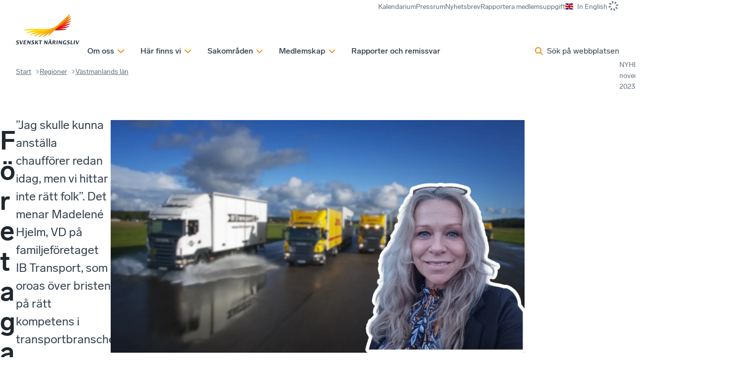

--- FILE ---
content_type: text/html; charset=utf-8
request_url: https://www.svensktnaringsliv.se/regioner/vastmanland/foretagaren-om-kompetensbristen-politiken-gor-bevisligen-inte-til_1205186.html
body_size: 37647
content:
<!DOCTYPE html><html lang="sv" class="__className_7a46d5 __variable_cb6149 __variable_fc5d65"><head><meta charSet="utf-8"/><meta name="viewport" content="width=device-width, initial-scale=1"/><link rel="stylesheet" href="/_next/static/css/88f6798cf3a3c0bc.css" data-precedence="next"/><link rel="stylesheet" href="/_next/static/css/3569d12229d778e7.css" data-precedence="next"/><link rel="stylesheet" href="/_next/static/css/1797a952426fa882.css" data-precedence="next"/><link rel="stylesheet" href="/_next/static/css/3eb7678f63021d95.css" data-precedence="next"/><link rel="stylesheet" href="/_next/static/css/6db0dbda43679797.css" data-precedence="next"/><link rel="stylesheet" href="/_next/static/css/f329c547d53dde08.css" data-precedence="next"/><link rel="stylesheet" href="/_next/static/css/d6bc1c9097b73f66.css" data-precedence="next"/><link rel="stylesheet" href="/_next/static/css/bf92bc7d07c5f3d3.css" data-precedence="next"/><link rel="stylesheet" href="/_next/static/css/29952d40bae9fe77.css" data-precedence="next"/><link rel="preload" as="script" fetchPriority="low" href="/_next/static/chunks/webpack-6873f9fa8179d952.js"/><script src="/_next/static/chunks/87c73c54-305f6f82645e7384.js" async=""></script><script src="/_next/static/chunks/3576-8fc93f65b66e608b.js" async=""></script><script src="/_next/static/chunks/main-app-2fb3c6b5e4791d85.js" async=""></script><script src="/_next/static/chunks/9283-36a2237d20756b72.js" async=""></script><script src="/_next/static/chunks/app/layout-51297e5361a2b2ed.js" async=""></script><script src="/_next/static/chunks/5a80076f-f2bdcbeb05d8cd07.js" async=""></script><script src="/_next/static/chunks/864d5303-029cc5b8ee3c1d69.js" async=""></script><script src="/_next/static/chunks/b09111d1-0bc7450366a05287.js" async=""></script><script src="/_next/static/chunks/d0ee01ad-a584cbc0a314b5d9.js" async=""></script><script src="/_next/static/chunks/193-3423698bfbbba1c4.js" async=""></script><script src="/_next/static/chunks/4630-319407ce85e3f616.js" async=""></script><script src="/_next/static/chunks/6177-6f30dd5dc6e6e758.js" async=""></script><script src="/_next/static/chunks/app/%5B%5B...defaultPage%5D%5D/page-168bf6ff3550cee5.js" async=""></script><script src="/_next/static/chunks/app/global-error-fa61bc97a4576d40.js" async=""></script><script src="/_next/static/chunks/1407-45a8e3e2b274ebbb.js" async=""></script><script src="/_next/static/chunks/app/%5B%5B...defaultPage%5D%5D/layout-c8a067a9c2a5a441.js" async=""></script><script src="/_next/static/chunks/app/%5B%5B...defaultPage%5D%5D/error-a7c93f8fd6e60f05.js" async=""></script><link rel="preload" href="https://gtm.svensktnaringsliv.se/clkgugyz.js?st=MLVB93X" as="script"/><meta name="next-size-adjust" content=""/><title>Företagaren om kompetensbristen: ”Politiken gör bevisligen inte tillräckligt”</title><meta name="description" content="”Jag skulle kunna anställa chaufförer redan idag, men vi hittar inte rätt folk”."/><link rel="manifest" href="/manifest.webmanifest"/><link rel="canonical" href="https://www.svensktnaringsliv.se/regioner/vastmanland/foretagaren-om-kompetensbristen-politiken-gor-bevisligen-inte-til_1205186.html"/><meta property="og:title" content="Företagaren om kompetensbristen: ”Politiken gör bevisligen inte tillräckligt”"/><meta property="og:description" content="”Jag skulle kunna anställa chaufförer redan idag, men vi hittar inte rätt folk”."/><meta property="og:url" content="https://www.svensktnaringsliv.se/regioner/vastmanland/foretagaren-om-kompetensbristen-politiken-gor-bevisligen-inte-til_1205186.html"/><meta property="og:site_name" content="Svenskt Näringsliv"/><meta property="og:locale" content="sv_SE"/><meta property="og:image" content="https://www.svensktnaringsliv.se/bilder_och_dokument/f7oeur_madelene-hjelm-ib-transport-vasteraspng_1205185.html/alternates/BASE_FACEBOOK/madelene-hjelm-ib-transport-v%C3%A4ster%C3%A5s.png"/><meta property="og:type" content="article"/><meta name="twitter:card" content="summary_large_image"/><meta name="twitter:title" content="Företagaren om kompetensbristen: ”Politiken gör bevisligen inte tillräckligt”"/><meta name="twitter:description" content="”Jag skulle kunna anställa chaufförer redan idag, men vi hittar inte rätt folk”."/><meta name="twitter:image" content="https://www.svensktnaringsliv.se/bilder_och_dokument/f7oeur_madelene-hjelm-ib-transport-vasteraspng_1205185.html/alternates/BASE_FACEBOOK/madelene-hjelm-ib-transport-v%C3%A4ster%C3%A5s.png"/><link rel="icon" href="/favicon.ico?745692d7e2a5e90b" type="image/x-icon" sizes="48x48"/><link rel="icon" href="/icon.svg?f50e0eba0c428d28" type="image/svg+xml" sizes="any"/><link rel="icon" href="/icon1.png?cfd570e530f1e411" type="image/png" sizes="96x96"/><link rel="apple-touch-icon" href="/apple-icon.png?aa7ec072c20f1be3" type="image/png" sizes="180x180"/><script type="application/ld+json">{
  "@context": "http://schema.org",
  "@type": "Organization",
  "name": "Svenskt Näringsliv",
  "url": "https://www.svensktnaringsliv.se",
  "logo": "https://www.svensktnaringsliv.se/logoDesktop.svg",
  "telephone": "+46-8-55343000",
  "address": {
    "@type": "PostalAddress",
    "streetAddress": "Storgatan 19",
    "postalCode": "11482",
    "addressLocality": "Stockholm",
    "addressCountry": "SE"
  }
}</script><meta name="sentry-trace" content="92eec8191d758fdc516f09bdc56d6112-9413f20e8460f586-0"/><meta name="baggage" content="sentry-environment=prod,sentry-public_key=396f7d05b50e264b395181a0f8e43679,sentry-trace_id=92eec8191d758fdc516f09bdc56d6112,sentry-org_id=1118559,sentry-sampled=false,sentry-sample_rand=0.3101216384202641,sentry-sample_rate=0"/><script src="/_next/static/chunks/polyfills-42372ed130431b0a.js" noModule=""></script></head><body><div hidden=""><!--$--><!--/$--></div><script>(self.__next_s=self.__next_s||[]).push([0,{"children":"\n          (function (w, l) {\n            w[l] = w[l] || [];\n            w[l].push({ \"gtm.start\": new Date().getTime(), event: \"gtm.js\" });\n          })(window, \"dataLayer\");","id":"_next-gtm-init"}])</script><div class="ProgressBar_sn_progressBar__KnhY2"></div><div data-rht-toaster="" style="position:fixed;z-index:9999;top:16px;left:16px;right:16px;bottom:16px;pointer-events:none"></div><div><div class="layout_header__3Y8cM headroom-wrapper"><div style="position:relative;top:0;left:0;right:0;z-index:var(--z-index-header);-webkit-transform:translate3D(0, 0, 0);-ms-transform:translate3D(0, 0, 0);transform:translate3D(0, 0, 0)" class="headroom headroom--unfixed"><header class="Header_header__1RJ5C content-grid"><div class="Mobile_wrapper__qtUMN Header_mobile___oaPt full-width"><a class="Mobile_home__Ubt8M" aria-label="Hem" href="/"><svg xmlns="http://www.w3.org/2000/svg" xml:space="preserve" viewBox="0 0 609.02667 84.01334" class="Mobile_logo__y2ob7"><path fill="currentColor" d="M286.50933 54.66853s4.98266-.0208 7.324-.0208c1.78 0 4.252-.486 4.504-2.7604.46133-4.0912-10.74667-4.50786-9.85067-12.47813.56533-5.07133 5.33867-7.09893 9.776-7.09893 2.51733 0 7.65867.30613 7.65867.30613l-.58667 3.90893s-4.29067-.0208-6.49467-.0208c-1.328 0-3.34266.52707-3.52533 2.1692-.432 3.80987 11.18933 4.30054 10.26267 12.54694-.28934 2.55466-2.18267 7.62493-11.2 7.62493-3.25334 0-8.43467-.04427-8.43467-.04427l.56667-4.1328M185.53866 55.05133s4.984-.012 7.32534-.012c1.784 0 4.24666-.4948 4.50533-2.764.45867-4.0964-10.75333-4.51306-9.85733-12.4808.57066-5.07026 5.34133-7.0948 9.77866-7.0948 2.52134 0 7.65867.30574 7.65867.30574l-.58267 3.90373s-4.3-.0156-6.49466-.0156c-1.32534 0-3.34667.5224-3.52934 2.1656-.42933 3.81093 11.19067 4.302 10.26667 12.54947-.28667 2.55306-2.18534 7.62346-11.204 7.62346-3.24933 0-8.42933-.0428-8.42933-.0428l.56266-4.138M524.61199 54.66853s4.24-.0208 6.58133-.0208c1.78267 0 4.252-.486 4.504-2.7604.45867-4.0912-10.74667-4.50786-9.856-12.47813.57067-5.07133 5.344-7.09893 9.784-7.09893 2.51467 0 7.65867.30613 7.65867.30613l-.58667 3.90893s-4.29333-.0208-6.49733-.0208c-1.32534 0-3.33867.52707-3.528 2.1692-.42667 3.80987 11.19466 4.30054 10.26533 12.54694-.28667 2.55466-2.18 7.62493-11.19733 7.62493-3.25334 0-7.696-.04427-7.696-.04427l.568-4.1328M208.74666 33.13733h7.172l4.57067 18.4176h.06933l8.57067-18.4176h4.472L221.81466 58.4076h-6.748l-6.32-25.27027M237.38 33.13733h17.27333l-.47734 4.19107h-10.51733l-.69067 6.15373h10.37467l-.424 3.776h-10.37733l-.77867 6.95214h11.35867l-.47067 4.19733h-18.10667l2.836-25.27027M261.91866 33.13733h5.63067l9.02533 15.1676h.06533l1.70534-15.1676h5.07066L280.58 58.4076h-5.59866l-9.05734-15.17027h-.076l-1.7 15.17027h-5.06533l2.836-25.27027M313.24666 33.13733h6.748l-1.364 12.1276h.07467l10.24-12.1276h5.24533l-9.34667 10.97494 8.53067 14.29533h-8.068l-6.72267-12.0932h-.06533l-1.36 12.0932h-6.748l2.836-25.27027M344.16132 37.3664h-7.85466l.47733-4.22907H358.8l-.47467 4.22907H350.912l-2.36533 21.0412h-6.744l2.35866-21.0412M375.05732 33.13733h5.63334l9.02 15.1676h.07333l1.70267-15.1676h5.07066L393.716 58.4076h-5.59067l-9.06266-15.17027h-.068l-1.70267 15.17027h-5.068l2.83333-25.27027M397.91466 58.4076h4.51466l3.20134-6.43333h9.89333l1.724 6.43333h6.78267l-6.85067-25.27027h-6.74267zm17.716-28.2416h4.18933l.47467-4.19693h-4.196zm-7.16934 0h4.2l.46667-4.19693h-4.19333zm-.88266 17.8228 4.43466-8.94427 2.41867 8.94427zM428.77599 58.4076h6.328l1.13333-10.10267h2.37734l5.568 10.10267h6.89333l-6.388-10.9672c2.872-1.28907 4.83867-3.59893 5.12667-7.9792.29733-4.57907-3.03067-6.32387-6.176-6.32387h-12.02667zm8.69067-21.0792h2.064c3.00533 0 4.13866 1.40787 3.93866 3.1188-.20666 1.8516-1.08666 4.08173-4.57066 4.08173h-2.24l.808-7.20053M458.25466 33.13733h6.75066l-2.844 25.27027h-6.74266l2.836-25.27027M472.17199 33.13733h5.62533l9.02533 15.1676h.07334l1.70533-15.1676h5.06267l-2.836 25.27027h-5.59067l-9.06267-15.17027h-.068l-1.70533 15.17027H469.336l2.836-25.27027M518.38532 58.85453s-5.58.18227-9.076.18227c-8.21333 0-13.16133-4.85413-12.21067-13.2448.93467-8.388 6.97734-13.28227 15.19334-13.28227 3.35066 0 7.95066.30467 7.95066.30467l-.60666 4.0364s-3.72667-.1448-6.316-.1448c-6.11467 0-8.528 4.3688-9.03867 8.90893-.63867 5.6656 1.93733 9.23174 7.80667 9.23174l.93333-8.32134h6.74667l-1.38267 12.3292M551.70265 33.13733h6.748L556.088 54.21027h9.61466l-.47333 4.19733h-16.36267l2.836-25.27027M572.15065 33.13733h6.748l-2.836 25.27027h-6.748l2.836-25.27027M584.17465 33.13733h7.16934l4.57066 18.4176h.072l8.57067-18.4176h4.47066L597.24265 58.4076h-6.748l-6.32-25.27027"></path><path fill="#c32229" d="M127.41613 59.49507c7.0292.0104 18.41587-1.16147 25.29453-2.6068l.88667-.18227c6.88-1.44267 6.756-2.6328-.272-2.63907l-34.33267-.052-5.8604 5.462 14.28387.01814"></path><path fill="#fdda04" d="M31.26253 53.8988c-7.0328-.00787-18.41409 1.16293-25.29586 2.60667l-.88542.18493c-6.88021 1.44013-6.76042 2.63027.27604 2.63907l99.48697.13173 5.86094-5.45307-79.44267-.10933"></path><path fill="#fcce06" d="M114.25213 50.70493 41.0776 59.5836c-7.00413.85427-18.18907 3.40627-24.84013 5.68133l-.85414.29267c-6.65885 2.26827-6.36978 3.4364.63547 2.58067l91.4244-11.09467 3.262-3.03547 3.54693-3.3032"></path><path fill="#db1f26" d="m116.99266 55.88307 20.70334-2.5156c7.008-.84627 18.192-3.4036 24.84666-5.6744l.85734-.29014c6.65466-2.2776 6.36666-3.43906-.63867-2.59013l-38.95867 4.73173-4.81 4.4704-2 1.86814"></path><path fill="#fbbc09" d="m114.25213 50.70493 3.69893-3.4468-66.9896 16.6432c-6.67973 1.6604-17.16773 5.49374-23.30213 8.52086l-.79426.39218c-6.1312 3.0297-5.68587 4.14688.99226 2.48699l81.8036-20.32443 1.04427-.9688 3.54693-3.3032"></path><path fill="#ed1c24" d="m166.964 35.08267-37.6848 9.36453-5.47654 5.09733-2.8152 2.61827 22.8752-5.68333c6.68267-1.66147 17.168-5.49067 23.30667-8.526l.78667-.3828c6.136-3.03134 5.69333-4.14854-.992-2.488"></path><path fill="#f9b00b" d="m117.95106 47.25813 3.6484-3.3932L62.7912 66.49507c-6.1136 2.3516-15.52347 7.25524-20.91147 10.90264l-.68906.46458c-5.38907 3.64844-4.79534 4.70574 1.31773 2.34896l68.25773-26.26298 3.486-3.24334 3.69893-3.4468"></path><path fill="#f03c1f" d="m169.568 25.36747-33.67734 12.9584-6.5724 6.12133-4.42973 4.1208 24.08747-9.2692c6.20666-2.3896 15.764-7.37147 21.23066-11.07187l.704-.4724c5.47067-3.7032 4.86667-4.7776-1.34266-2.38706"></path><path fill="#f8a10e" d="m110.7052 54.00813.06093-.05986 3.486-3.24334 3.69893-3.4468 3.6484-3.3932 2.76307-2.57293L77.0828 66.6748c-5.46507 2.93227-13.6656 8.70832-18.22813 12.83332l-.58587.53125c-4.5688 4.125-3.836 5.10677 1.62493 2.17448l48.448-26.01305 1.3192-1.22387 1.04427-.9688"></path><path fill="#f1511b" d="M170.796 16.41693 143.66533 30.9836l-8.004 7.4516-6.304 5.8636-1.27867 1.18853 26-13.9568c5.30667-2.84786 13.288-8.46773 17.732-12.48333l.57067-.5156c4.44133-4.0156 3.72667-4.96613-1.58533-2.11467"></path><path fill="#f79410" d="m104.84426 59.4612 2.59894-2.4176.89853-.8428 1.3192-1.22387 1.04427-.9688.06093-.05986 3.486-3.24334 3.69893-3.4468 3.6484-3.3932 2.76307-2.57293 2.98693-2.77867-37.82293 27.0016c-4.62493 3.30054-11.33333 9.58695-14.9072 13.96976l-.46.5651C70.5812 84.43 71.438 85.31959 76.0604 82.01593l22.77506-16.2578c1.60414-1.93226 3.23534-3.7172 4.664-5.04426l1.3448-1.25267"></path><path fill="#f46b17" d="m169.79466 8.20867-8.87733 6.33853c-1.276 1.47027-2.53467 2.80987-3.66667 3.862L143.984 30.75813l-8.22667 7.66147-4.5276 4.20987 25.0996-17.91827c4.62-3.29947 11.33333-9.58693 14.91067-13.97133l.456-.56254c3.57333-4.38533 2.72133-5.2692-1.90134-1.96866"></path><path fill="#f68912" d="m166.47333 2.09667-39.12387 36.41666-2.98693 2.77867-2.76307 2.57293-3.6484 3.3932-3.69893 3.4468-3.486 3.24334-.06093.05986-1.04427.9688-1.3192 1.22387-.89853.8428-2.59894 2.4176-1.3448 1.25267c-1.42866 1.32706-3.05986 3.112-4.664 5.04426-2.48186 2.98694-4.90266 6.3427-6.38186 8.97291l-.32294.55312c-2.44266 4.3323-1.48173 5.11615 2.15 1.73959l18.8516-17.54682 3.8604-3.59386 2-1.86814 1.9948-1.85213 2.8152-2.61827 1.11867-1.0416 3.04267-2.836 1.3152-1.21973 1.95053-1.81773 4.5276-4.20987 8.22667-7.66147 13.26666-12.34893c1.132-1.05213 2.39067-2.39173 3.66667-3.862C163.728 11.292 166.612 7.37693 168.3 4.38987l.31066-.5536c2.452-4.33333 1.484-5.11467-2.13733-1.7396"></path></svg></a><div class="Mobile_toolbar__WGZBw"><svg data-prefix="fas" data-icon="loader" class="svg-inline--fa fa-loader Spinner_spinner__mgqnO UserMenuButton_spinner__eQfwx" role="img" viewBox="0 0 512 512" aria-hidden="true"><path fill="currentColor" d="M288 32c0-17.7-14.3-32-32-32s-32 14.3-32 32l0 64c0 17.7 14.3 32 32 32s32-14.3 32-32l0-64zm0 384c0-17.7-14.3-32-32-32s-32 14.3-32 32l0 64c0 17.7 14.3 32 32 32s32-14.3 32-32l0-64zM0 256c0 17.7 14.3 32 32 32l64 0c17.7 0 32-14.3 32-32s-14.3-32-32-32l-64 0c-17.7 0-32 14.3-32 32zm416-32c-17.7 0-32 14.3-32 32s14.3 32 32 32l64 0c17.7 0 32-14.3 32-32s-14.3-32-32-32l-64 0zM75 75c-12.5 12.5-12.5 32.8 0 45.3l45.3 45.3c12.5 12.5 32.8 12.5 45.3 0s12.5-32.8 0-45.3L120.2 75C107.7 62.5 87.5 62.5 75 75zM391.8 346.5c-12.5-12.5-32.8-12.5-45.3 0s-12.5 32.8 0 45.3L391.8 437c12.5 12.5 32.8 12.5 45.3 0s12.5-32.8 0-45.3l-45.3-45.3zM75 437c12.5 12.5 32.8 12.5 45.3 0l45.3-45.3c12.5-12.5 12.5-32.8 0-45.3s-32.8-12.5-45.3 0L75 391.8c-12.5 12.5-12.5 32.8 0 45.3zM346.5 120.2c-12.5 12.5-12.5 32.8 0 45.3s32.8 12.5 45.3 0L437 120.2c12.5-12.5 12.5-32.8 0-45.3s-32.8-12.5-45.3 0l-45.3 45.3z"></path></svg><button class="SearchPopup_button__kcng9"><svg data-prefix="fas" data-icon="magnifying-glass" class="svg-inline--fa fa-magnifying-glass SearchPopup_icon__fHuSo" role="img" viewBox="0 0 512 512" aria-hidden="true"><path fill="currentColor" d="M416 208c0 45.9-14.9 88.3-40 122.7L502.6 457.4c12.5 12.5 12.5 32.8 0 45.3s-32.8 12.5-45.3 0L330.7 376C296.3 401.1 253.9 416 208 416 93.1 416 0 322.9 0 208S93.1 0 208 0 416 93.1 416 208zM208 352a144 144 0 1 0 0-288 144 144 0 1 0 0 288z"></path></svg><span class="SearchPopup_desktop__LAL5d">Sök på webbplatsen</span><span class="SearchPopup_mobile__pmGxn">Sök</span></button><button class="Mobile_button__0Fkim" type="button"><div class="Mobile_iconContainer___j1Jh"><div><svg data-prefix="fas" data-icon="xmark" class="svg-inline--fa fa-xmark Mobile_icon__vzgVJ" role="img" viewBox="0 0 384 512" aria-hidden="true"><path fill="currentColor" d="M55.1 73.4c-12.5-12.5-32.8-12.5-45.3 0s-12.5 32.8 0 45.3L147.2 256 9.9 393.4c-12.5 12.5-12.5 32.8 0 45.3s32.8 12.5 45.3 0L192.5 301.3 329.9 438.6c12.5 12.5 32.8 12.5 45.3 0s12.5-32.8 0-45.3L237.8 256 375.1 118.6c12.5-12.5 12.5-32.8 0-45.3s-32.8-12.5-45.3 0L192.5 210.7 55.1 73.4z"></path></svg><svg data-prefix="fas" data-icon="bars" class="svg-inline--fa fa-bars Mobile_icon__vzgVJ" role="img" viewBox="0 0 448 512" aria-hidden="true"><path fill="currentColor" d="M0 96C0 78.3 14.3 64 32 64l384 0c17.7 0 32 14.3 32 32s-14.3 32-32 32L32 128C14.3 128 0 113.7 0 96zM0 256c0-17.7 14.3-32 32-32l384 0c17.7 0 32 14.3 32 32s-14.3 32-32 32L32 288c-17.7 0-32-14.3-32-32zM448 416c0 17.7-14.3 32-32 32L32 448c-17.7 0-32-14.3-32-32s14.3-32 32-32l384 0c17.7 0 32 14.3 32 32z"></path></svg></div></div><span>Meny</span></button></div></div><div class="Desktop_wrapper__ETTKA Header_desktop__odoOg site-width"><a class="Desktop_home__Yr9lf" aria-label="Hem" href="/"><svg xmlns="http://www.w3.org/2000/svg" viewBox="0 0 741.692 362.099" class="Desktop_logo__l_D4N"><path fill="currentColor" d="M179.783 344.037s8.808-.036 12.944-.036c3.15 0 7.513-.858 7.965-4.88.812-7.23-19-7.967-17.42-22.054 1.003-8.962 9.442-12.438 17.288-12.438 4.447 0 13.535.543 13.535.543l-1.037 6.906s-7.587-.146-11.478-.146c-2.348 0-5.913.933-6.234 3.836-.76 6.73 19.78 7.6 18.14 22.177-.507 4.514-3.86 13.47-19.798 13.47-5.746 0-14.905-.073-14.905-.073l1-7.303zM.996 344.714s8.81-.024 12.948-.024c3.15 0 7.508-.872 7.963-4.885.81-7.237-19.003-7.974-17.42-22.055 1.008-8.962 9.44-12.434 17.285-12.434 4.452 0 13.534.545 13.534.545l-1.03 6.896s-7.594-.136-11.483-.136c-2.345 0-5.915.927-6.235 3.824-.758 6.742 19.778 7.605 18.144 22.183-.507 4.514-3.86 13.47-19.8 13.47C9.16 352.1 0 352.028 0 352.028l.996-7.313zM41.473 305.984h12.67l8.08 32.555h.126l15.145-32.556H85.4l-20.826 44.663H52.65l-11.177-44.663zM92.84 305.984h30.523l-.83 7.41h-18.596l-1.224 10.873h18.34l-.75 6.672h-18.338l-1.38 12.29h20.08l-.833 7.42h-32l5.01-44.666zM135.78 305.984h9.947l15.954 26.806h.124l3.01-26.806h8.958l-5.013 44.663h-9.893l-16.012-26.812h-.125l-3.01 26.812h-8.956l5.017-44.663zM226.936 305.984h11.922l-2.41 21.43h.13l18.1-21.43h9.267l-16.515 19.393 15.077 25.27H248.24l-11.87-21.375h-.125l-2.4 21.375H221.92l5.016-44.663zM281.788 313.455h-13.875l.835-7.47h38.914l-.84 7.47h-13.108l-4.176 37.192h-11.922l4.172-37.192zM596.376 344.037s7.5-.036 11.637-.036c3.15 0 7.513-.858 7.958-4.88.816-7.23-18.99-7.967-17.414-22.054 1.01-8.962 9.44-12.438 17.287-12.438 4.448 0 13.536.543 13.536.543l-1.034 6.906s-7.585-.146-11.483-.146c-2.348 0-5.906.933-6.234 3.836-.756 6.73 19.78 7.6 18.143 22.177-.507 4.514-3.86 13.47-19.8 13.47-5.746 0-13.595-.073-13.595-.073l.998-7.303zM333.137 305.984h9.945l15.955 26.806h.124l3.008-26.806h8.963l-5.015 44.663h-9.884l-16.017-26.812h-.123l-3.007 26.812h-8.962l5.017-44.663zM389.75 332.228l7.83-15.803 4.277 15.803H389.75zm.812-30.154h7.717l.862-7.715h-7.714l-.866 7.714zm12.956 0h7.71l.872-7.715h-7.715l-.867 7.714zm-30.85 48.573h7.975l5.658-11.37h17.49l3.044 11.37h11.985l-12.103-44.663h-11.922l-22.126 44.663zM440.62 313.392h3.645c5.313 0 7.31 2.482 6.964 5.51-.367 3.272-1.925 7.216-8.08 7.216h-3.955l1.425-12.726zm-15.363 37.255h11.182l2.005-17.857h4.202l9.84 17.857h12.186l-11.297-19.383c5.077-2.278 8.553-6.36 9.06-14.104.536-8.092-5.356-11.176-10.915-11.176H430.27l-5.01 44.663zM477.573 305.984h11.924l-5.017 44.663h-11.92l5.013-44.663zM502.827 305.984h9.945l15.955 26.806h.126l3.006-26.806h8.957l-5.015 44.663h-9.88l-16.02-26.812h-.125l-3.01 26.812h-8.955l5.015-44.663zM585.833 351.342s-9.887.312-16.063.312c-14.518 0-23.257-8.476-21.59-23.306 1.66-14.824 12.337-23.586 26.853-23.586 5.93 0 14.052.646 14.052.646l-1.07 7.14s-6.59-.26-11.16-.26c-10.807 0-15.075 7.722-15.98 15.75-1.12 10.01 3.422 16.314 13.8 16.314l1.654-14.71h11.92l-2.417 21.7zM642.218 305.984h11.928l-4.178 37.244h16.995l-.837 7.42h-28.913l5.005-44.664zM678.582 305.984h11.926l-5.015 44.663h-11.928l5.017-44.663zM697.766 305.984h12.666l8.08 32.555h.127l15.143-32.556h7.91l-20.83 44.663H708.94l-11.174-44.663z"></path><path fill="#FFDB00" d="M188.498 171.205c-27.576-.093-61.306 4.295-83.17 8.87-21.865 4.573-21.346 8.33.877 8.385 8.77.023 59.844.092 118.465.17 19.536-2.45 85.367-10.423 141.222-17.167-68.07-.083-160.358-.2-177.394-.258z"></path><path fill="#FFD100" d="M365.893 171.462c-55.855 6.746-121.687 14.718-141.222 17.167-2.382.297-4.084.515-4.986.636-31.056 4.204-60.725 11.94-81.626 18.977-21.155 7.122-20.2 10.934 2.02 8.2 8.856-1.09 56.782-6.91 111.23-13.515 12.06-3.067 81.5-20.307 137.79-34.267l-23.205 2.802z"></path><path fill="#FDC300" d="M389.1 168.66c-56.292 13.96-125.732 31.2-137.792 34.267l-.22.056c-19.71 5.02-52.83 16.56-76.55 28.314-19.43 9.63-18.1 13.145 3.15 7.898 8.938-2.206 56.328-13.98 108.238-26.878.917-.37 1.838-.747 2.74-1.097 14.043-5.465 79.564-30.6 129.077-49.663L389.1 168.66z"></path><path fill="#FBB800" d="M417.742 161.557c-49.512 19.062-115.034 44.198-129.077 49.663-.9.35-1.822.727-2.74 1.097-22.322 9.007-48.66 23.37-65.887 35.018-17.094 11.56-15.227 14.94 4.192 7.46 9.068-3.494 56.95-21.918 105.418-40.566 1.495-.85 2.97-1.672 4.41-2.438 14.796-7.875 79.437-42.603 118.938-63.83-9.7 3.753-21.897 8.454-35.254 13.595z"></path><path fill="#F8AA00" d="M453 147.962c-39.5 21.228-104.143 55.954-118.94 63.83-1.438.767-2.916 1.59-4.41 2.438-18.967 10.775-41.895 27.815-55.362 40.02-14.528 13.167-12.218 16.13 5.17 6.912 8.7-4.612 47.228-25.298 83.558-44.82 3.74-3.113 7.336-5.93 10.587-8.234 10.812-7.662 67.598-48.23 99.077-70.723-5.235 2.81-11.985 6.44-19.68 10.577z"></path><path fill="#F59E00" d="M472.678 137.384c-31.478 22.492-88.263 63.06-99.077 70.723-3.25 2.304-6.845 5.12-10.586 8.234-13.66 11.37-29.36 26.92-38.238 37.937-11.31 14.035-8.706 16.762 6.04 6.254 13.34-9.502 62.992-44.96 72.356-51.647 4.778-5.794 9.85-11.395 14.812-16.025 5.767-5.377 38.44-35.79 75.762-70.53-.054.038-8.568 6.125-21.068 15.056z"></path><g><path fill="#C11C1C" d="M448.79 188.923c2.578.004 32.11.062 45.167.062 22.197 0 54.706-3.3 80.364-8.28 25.658-4.977 24.22-8.958 1.947-8.967-16.682-.007-103.386-.154-108.794-.165l-6.366 5.913c-4.188 3.888-8.3 7.71-12.317 11.437z"></path><path fill="#D51317" d="M461.107 177.487c3.257-.374 40.252-4.64 65.52-7.965 26.452-3.48 56.572-10.658 78.924-18.026 24.83-8.185 22.868-11.835.686-9.147-21.456 2.6-117.212 14.228-123.434 14.984-2.973 2.762-5.95 5.527-8.9 8.27-4.315 4.007-8.59 7.976-12.795 11.883z"></path><path fill="#E30613" d="M619.604 111.43c-20.444 5.056-112.455 27.94-119.304 29.643l-2.895 2.692c-3.717 3.457-7.45 6.926-11.182 10.392L473.9 165.604c4.414-1.09 52.1-12.895 72.31-17.964 21.202-5.317 50.91-16.008 74.04-27.086 23.126-11.078 20.593-14.38-.646-9.125z"></path><path fill="#E74011" d="M627.872 80.568c-19.058 7.29-100.747 38.765-106.636 41.032-4.524 4.208-9.136 8.5-13.815 12.85-3.314 3.083-6.66 6.192-10.015 9.314-3.717 3.457-7.45 6.926-11.182 10.392 4.274-1.64 59.795-22.942 76.23-29.33 17.098-6.644 44.304-20.07 67.448-35.177 20.484-13.37 17.745-16.646-2.028-9.082z"></path><path fill="#EA5B0C" d="M631.776 52.13l-84.863 45.563c-11.885 11.075-25.433 23.683-39.493 36.757l-10.016 9.314 81.263-43.616c16.86-9.052 42.206-26.9 56.325-39.66l1.814-1.636c14.112-12.756 11.84-15.777-5.03-6.723z"></path><path fill="#EE7601" d="M628.59 26.06c-13.164 9.435-26.038 18.59-28.53 20.363-3.36 3.792-7.1 7.796-11.32 12.04-3.784 3.806-40.39 37.93-81.32 75.988 9.395-6.678 65.64-46.677 78.39-55.968 16.853-12.282 33.78-28.298 47.37-44.38 13.542-16.028 10.067-18.55-4.59-8.043z"></path></g><path fill="#F39400" d="M618.04 6.646S550.512 69.49 493.747 122.328c-37.32 34.738-69.995 65.152-75.762 70.53-4.964 4.628-10.035 10.23-14.812 16.024-9.215 11.178-17.316 23.094-21.295 30.26-7.67 13.806-4.672 16.135 6.814 5.525 11.49-10.61 191.402-177.513 200.047-186.205 20.652-20.763 30.274-36.095 36.088-46.294 7.807-13.69 4.72-16.252-6.79-5.522z"></path></svg></a><div class="Desktop_menuWrapper__auyKG"><nav class="ExtraMenu_wrapper__FYXNk"><ul class="ExtraMenu_menu__4IMA9"><li class="ExtraMenu_menuItem__Vwlhx"><a href="/kalendarium/"><span>Kalendarium</span></a></li><li class="ExtraMenu_menuItem__Vwlhx"><a href="/pressrum/"><span>Pressrum</span></a></li><li class="ExtraMenu_menuItem__Vwlhx"><a href="/nyhetsbrev/"><span>Nyhetsbrev</span></a></li><li class="ExtraMenu_menuItem__Vwlhx"><a href="/medlem/rapportera-uppgifter/rapportering-av-medlemsuppgifter_1000541.html"><span>Rapportera medlemsuppgift</span></a></li><li class="ExtraMenu_menuItem__Vwlhx"><a href="/english/"><img alt="flag-gb" loading="lazy" width="640" height="480" decoding="async" data-nimg="1" class="ExtraMenu_flag__4arN9" style="color:transparent" src="/_next/static/media/flag-gb.c427a8f0.svg"/><span>In English</span></a></li><li class="ExtraMenu_menuItem__Vwlhx"><svg data-prefix="fas" data-icon="loader" class="svg-inline--fa fa-loader Spinner_spinner__mgqnO" role="img" viewBox="0 0 512 512" aria-hidden="true"><path fill="currentColor" d="M288 32c0-17.7-14.3-32-32-32s-32 14.3-32 32l0 64c0 17.7 14.3 32 32 32s32-14.3 32-32l0-64zm0 384c0-17.7-14.3-32-32-32s-32 14.3-32 32l0 64c0 17.7 14.3 32 32 32s32-14.3 32-32l0-64zM0 256c0 17.7 14.3 32 32 32l64 0c17.7 0 32-14.3 32-32s-14.3-32-32-32l-64 0c-17.7 0-32 14.3-32 32zm416-32c-17.7 0-32 14.3-32 32s14.3 32 32 32l64 0c17.7 0 32-14.3 32-32s-14.3-32-32-32l-64 0zM75 75c-12.5 12.5-12.5 32.8 0 45.3l45.3 45.3c12.5 12.5 32.8 12.5 45.3 0s12.5-32.8 0-45.3L120.2 75C107.7 62.5 87.5 62.5 75 75zM391.8 346.5c-12.5-12.5-32.8-12.5-45.3 0s-12.5 32.8 0 45.3L391.8 437c12.5 12.5 32.8 12.5 45.3 0s12.5-32.8 0-45.3l-45.3-45.3zM75 437c12.5 12.5 32.8 12.5 45.3 0l45.3-45.3c12.5-12.5 12.5-32.8 0-45.3s-32.8-12.5-45.3 0L75 391.8c-12.5 12.5-12.5 32.8 0 45.3zM346.5 120.2c-12.5 12.5-12.5 32.8 0 45.3s32.8 12.5 45.3 0L437 120.2c12.5-12.5 12.5-32.8 0-45.3s-32.8-12.5-45.3 0l-45.3 45.3z"></path></svg></li></ul></nav><nav class="Desktop_wrapper__hxAsv"><ul><li class="MenuItem_sn_item__PZ3Y3"><a class="" href="/om_oss/"><span>Om oss</span><svg data-prefix="fas" data-icon="chevron-down" class="svg-inline--fa fa-chevron-down MenuItem_sn_chevron__Zfpq_" role="img" viewBox="0 0 448 512" aria-hidden="true"><path fill="currentColor" d="M201.4 406.6c12.5 12.5 32.8 12.5 45.3 0l192-192c12.5-12.5 12.5-32.8 0-45.3s-32.8-12.5-45.3 0L224 338.7 54.6 169.4c-12.5-12.5-32.8-12.5-45.3 0s-12.5 32.8 0 45.3l192 192z"></path></svg></a><div class="MenuItem_sn_subMenu__PRCR7"><ul><li class="MenuItem_sn_itemGroup__0XMLN"><ul><li class="MenuItem_sn_item__PZ3Y3"><a class="" href="/om_oss/vad-vi-gor/"><span>Detta är Svenskt Näringsliv</span></a></li><li class="MenuItem_sn_item__PZ3Y3"><a class="" href="/om_oss/organisation/"><span>Organisation</span><svg data-prefix="fas" data-icon="chevron-right" class="svg-inline--fa fa-chevron-right MenuItem_sn_chevron__Zfpq_" role="img" viewBox="0 0 320 512" aria-hidden="true"><path fill="currentColor" d="M311.1 233.4c12.5 12.5 12.5 32.8 0 45.3l-192 192c-12.5 12.5-32.8 12.5-45.3 0s-12.5-32.8 0-45.3L243.2 256 73.9 86.6c-12.5-12.5-12.5-32.8 0-45.3s32.8-12.5 45.3 0l192 192z"></path></svg></a><div class="MenuItem_sn_subMenu__PRCR7"><ul><li class="MenuItem_sn_itemGroup__0XMLN"><ul><li class="MenuItem_sn_item__PZ3Y3"><a class="" href="/material/rapporter/svenskt-naringslivs-stadgar_1009616.html"><span>Stadgar</span></a></li><li class="MenuItem_sn_item__PZ3Y3"><a class="" href="/om_oss/verksamhetsberattelse-och-arsredovisning/"><span>Verksamhetsberättelse och årsredovisning</span></a></li><li class="MenuItem_sn_item__PZ3Y3"><a class="" href="/om_oss/partsbolag/"><span>Partsbolag</span></a></li><li class="MenuItem_sn_item__PZ3Y3"><a class="" href="/taginfo/sallskapet-politik-naringsliv-spn_1145135.html"><span>Sällskapet Politik &amp; Näringsliv (SPN)</span></a></li><li class="MenuItem_sn_item__PZ3Y3"><a class="" href="/sakomraden/foretagsjuridik/sn-process_1197087.html"><span>SN Process</span></a></li></ul></li></ul></div></li><li class="MenuItem_sn_item__PZ3Y3"><a class="" href="/om_oss/styrelse-och-ledning_1000018.html"><span>Styrelse och ledning</span><svg data-prefix="fas" data-icon="chevron-right" class="svg-inline--fa fa-chevron-right MenuItem_sn_chevron__Zfpq_" role="img" viewBox="0 0 320 512" aria-hidden="true"><path fill="currentColor" d="M311.1 233.4c12.5 12.5 12.5 32.8 0 45.3l-192 192c-12.5 12.5-32.8 12.5-45.3 0s-12.5-32.8 0-45.3L243.2 256 73.9 86.6c-12.5-12.5-12.5-32.8 0-45.3s32.8-12.5 45.3 0l192 192z"></path></svg></a><div class="MenuItem_sn_subMenu__PRCR7"><ul><li class="MenuItem_sn_itemGroup__0XMLN"><ul><li class="MenuItem_sn_item__PZ3Y3"><a class="" href="/om_oss/ledningsgruppen_1161782.html"><span>Ledningsgrupp</span></a></li><li class="MenuItem_sn_item__PZ3Y3"><a class="" href="/om_oss/ledamoter/"><span>Ledamöter och suppleanter i styrelsen</span></a></li><li class="MenuItem_sn_item__PZ3Y3"><a class="" href="/om_oss/verksamhetsstyrelsen/"><span>Ledamöter i verksamhetsstyrelsen</span></a></li><li class="MenuItem_sn_item__PZ3Y3"><a class="" href="/om_oss/svenskt-naringslivs-valberedning_1000021.html"><span>Valberedning</span></a></li></ul></li></ul></div></li><li class="MenuItem_sn_item__PZ3Y3"><a class="" href="/sme/"><span>SME-kommittén</span></a></li><li class="MenuItem_sn_item__PZ3Y3"><a class="" href="/medlemsorganisationer/"><span>Medlemsorganisationer</span></a></li><li class="MenuItem_sn_item__PZ3Y3"><a class="" href="/medarbetare/"><span>Medarbetare</span></a></li><li class="MenuItem_sn_item__PZ3Y3"><a class="" href="/om_oss/kontakt/"><span>Kontakta Svenskt Näringsliv</span></a></li><li class="MenuItem_sn_item__PZ3Y3"><a class="" href="/material/skolmaterial/"><span>Skolmaterial – Eduna</span></a></li><li class="MenuItem_sn_item__PZ3Y3"><a class="" href="/om_oss/lediga-tjanster/"><span>Jobba hos oss</span></a></li></ul></li></ul></div></li><li class="MenuItem_sn_item__PZ3Y3"><a class="" href="/regioner/"><span>Här finns vi</span><svg data-prefix="fas" data-icon="chevron-down" class="svg-inline--fa fa-chevron-down MenuItem_sn_chevron__Zfpq_" role="img" viewBox="0 0 448 512" aria-hidden="true"><path fill="currentColor" d="M201.4 406.6c12.5 12.5 32.8 12.5 45.3 0l192-192c12.5-12.5 12.5-32.8 0-45.3s-32.8-12.5-45.3 0L224 338.7 54.6 169.4c-12.5-12.5-32.8-12.5-45.3 0s-12.5 32.8 0 45.3l192 192z"></path></svg></a><div class="MenuItem_sn_subMenu__PRCR7"><ul><li class="MenuItem_sn_itemGroup__0XMLN"><ul><li class="MenuItem_sn_item__PZ3Y3"><a class="" href="/om_oss/kontakt/"><span>Kontakta Svenskt Näringsliv</span></a></li><li class="MenuItem_sn_item__PZ3Y3"><a class="" href="/eu-kontoret/"><span>EU-kontoret</span></a></li><li class="MenuItem_sn_item__PZ3Y3"><a class="" href="/regioner/blekinge/"><span>Blekinge</span></a></li><li class="MenuItem_sn_item__PZ3Y3"><a class="" href="/regioner/dalarna/"><span>Dalarna</span></a></li><li class="MenuItem_sn_item__PZ3Y3"><a class="" href="/regioner/gotland/"><span>Gotland</span></a></li><li class="MenuItem_sn_item__PZ3Y3"><a class="" href="/regioner/gavleborg/"><span>Gävleborg</span></a></li><li class="MenuItem_sn_item__PZ3Y3"><a class="" href="/regioner/halland/"><span>Halland</span></a></li><li class="MenuItem_sn_item__PZ3Y3"><a class="" href="/regioner/jamtland/"><span>Jämtland</span></a></li></ul></li><li class="MenuItem_sn_itemGroup__0XMLN"><ul><li class="MenuItem_sn_item__PZ3Y3"><a class="" href="/regioner/jonkoping/"><span>Jönköping</span></a></li><li class="MenuItem_sn_item__PZ3Y3"><a class="" href="/regioner/kalmar/"><span>Kalmar</span></a></li><li class="MenuItem_sn_item__PZ3Y3"><a class="" href="/regioner/kronoberg/"><span>Kronoberg</span></a></li><li class="MenuItem_sn_item__PZ3Y3"><a class="" href="/regioner/norrbotten/"><span>Norrbotten</span></a></li><li class="MenuItem_sn_item__PZ3Y3"><a class="" href="/regioner/skane/"><span>Skåne</span></a></li><li class="MenuItem_sn_item__PZ3Y3"><a class="" href="/regioner/stockholm/"><span>Stockholm</span></a></li><li class="MenuItem_sn_item__PZ3Y3"><a class="" href="/regioner/sodermanland/"><span>Södermanland</span></a></li><li class="MenuItem_sn_item__PZ3Y3"><a class="" href="/regioner/uppsala/"><span>Uppsala</span></a></li></ul></li><li class="MenuItem_sn_itemGroup__0XMLN"><ul><li class="MenuItem_sn_item__PZ3Y3"><a class="" href="/regioner/varmland/"><span>Värmland</span></a></li><li class="MenuItem_sn_item__PZ3Y3"><a class="" href="/regioner/vasterbotten/"><span>Västerbotten</span></a></li><li class="MenuItem_sn_item__PZ3Y3"><a class="" href="/regioner/vasternorrland/"><span>Västernorrland</span></a></li><li class="MenuItem_sn_item__PZ3Y3"><a class="" href="/regioner/vastmanland/"><span>Västmanland</span></a></li><li class="MenuItem_sn_item__PZ3Y3"><a class="" href="/regioner/vastra-gotaland/"><span>Västra Götaland</span></a></li><li class="MenuItem_sn_item__PZ3Y3"><a class="" href="/regioner/orebro/"><span>Örebro</span></a></li><li class="MenuItem_sn_item__PZ3Y3"><a class="" href="/regioner/ostergotland/"><span>Östergötland</span></a></li></ul></li></ul></div></li><li class="MenuItem_sn_item__PZ3Y3"><a class="" href="/sakomraden/"><span>Sakområden</span><svg data-prefix="fas" data-icon="chevron-down" class="svg-inline--fa fa-chevron-down MenuItem_sn_chevron__Zfpq_" role="img" viewBox="0 0 448 512" aria-hidden="true"><path fill="currentColor" d="M201.4 406.6c12.5 12.5 32.8 12.5 45.3 0l192-192c12.5-12.5 12.5-32.8 0-45.3s-32.8-12.5-45.3 0L224 338.7 54.6 169.4c-12.5-12.5-32.8-12.5-45.3 0s-12.5 32.8 0 45.3l192 192z"></path></svg></a><div class="MenuItem_sn_subMenu__PRCR7"><ul><li class="MenuItem_sn_itemGroup__0XMLN"><ul><li class="MenuItem_sn_item__PZ3Y3"><a class="" href="/sakomraden/arbetsgivarsamverkan/"><span>Arbetsgivarsamverkan</span></a></li><li class="MenuItem_sn_item__PZ3Y3"><a class="" href="/sakomraden/arbetsmarknadspolitik/"><span>Arbetsmarknadspolitik</span></a></li><li class="MenuItem_sn_item__PZ3Y3"><a class="" href="/sakomraden/arbetsmiljo/"><span>Arbetsmiljö</span></a></li><li class="MenuItem_sn_item__PZ3Y3"><a class="" href="/sakomraden/arbetsratt/"><span>Arbetsrätt</span></a></li><li class="MenuItem_sn_item__PZ3Y3"><a class="" href="/sakomraden/digital-policy/"><span>Digital policy</span></a></li><li class="MenuItem_sn_item__PZ3Y3"><a class="" href="/sakomraden/ekonomisk-analys/"><span>Ekonomisk analys</span></a></li><li class="MenuItem_sn_item__PZ3Y3"><a class="" href="/sakomraden/eu/"><span>EU:s utveckling</span></a></li><li class="MenuItem_sn_item__PZ3Y3"><a class="" href="/sakomraden/forskning-och-innovation/"><span>Forskning och innovation</span></a></li></ul></li><li class="MenuItem_sn_itemGroup__0XMLN"><ul><li class="MenuItem_sn_item__PZ3Y3"><a class="" href="/sakomraden/foretagsjuridik/"><span>Företagsjuridik</span></a></li><li class="MenuItem_sn_item__PZ3Y3"><a class="" href="/sakomraden/hallbarhet-miljo-och-energi/"><span>Hållbarhet, miljö och energi</span></a></li><li class="MenuItem_sn_item__PZ3Y3"><a class="" href="/sakomraden/immaterialratt/"><span>Immaterialrätt</span></a></li><li class="MenuItem_sn_item__PZ3Y3"><a class="" href="/sakomraden/infrastruktur/"><span>Infrastruktur​</span></a></li><li class="MenuItem_sn_item__PZ3Y3"><a class="" href="/sakomraden/internationell-handel/"><span>Internationell handel</span></a></li><li class="MenuItem_sn_item__PZ3Y3"><a class="" href="/sakomraden/utbildning/"><span>Kompetensförsörjning</span></a></li><li class="MenuItem_sn_item__PZ3Y3"><a class="" href="/sakomraden/lokalt-foretagsklimat/"><span>Lokalt företagsklimat</span></a></li><li class="MenuItem_sn_item__PZ3Y3"><a class="" href="/sakomraden/lonestatistik/"><span>Lönestatistik</span></a></li></ul></li><li class="MenuItem_sn_itemGroup__0XMLN"><ul><li class="MenuItem_sn_item__PZ3Y3"><a class="" href="/sakomraden/pension-och-forsakring/"><span>Pensioner och försäkringar</span></a></li><li class="MenuItem_sn_item__PZ3Y3"><a class="" href="/sakomraden/reformer-for-fler-vaxande-foretag/"><span>Reformer för fler växande företag</span></a></li><li class="MenuItem_sn_item__PZ3Y3"><a class="" href="/sakomraden/rattssakerhet/"><span>Rättssäkerhet och konstitutionella frågor</span></a></li><li class="MenuItem_sn_item__PZ3Y3"><a class="" href="/sakomraden/sjalvreglering/"><span>Självreglering</span></a></li><li class="MenuItem_sn_item__PZ3Y3"><a class="" href="/sakomraden/skatter/"><span>Skatter</span></a></li><li class="MenuItem_sn_item__PZ3Y3"><a class="" href="/sakomraden/sakerhet-och-risk/"><span>Säkerhet och riskhantering</span></a></li><li class="MenuItem_sn_item__PZ3Y3"><a class="" href="/sakomraden/valfard-och-offentlig-sektor/"><span>Välfärd och offentlig sektor</span></a></li></ul></li></ul></div></li><li class="MenuItem_sn_item__PZ3Y3"><a class="" href="/medlem/"><span>Medlemskap</span><svg data-prefix="fas" data-icon="chevron-down" class="svg-inline--fa fa-chevron-down MenuItem_sn_chevron__Zfpq_" role="img" viewBox="0 0 448 512" aria-hidden="true"><path fill="currentColor" d="M201.4 406.6c12.5 12.5 32.8 12.5 45.3 0l192-192c12.5-12.5 12.5-32.8 0-45.3s-32.8-12.5-45.3 0L224 338.7 54.6 169.4c-12.5-12.5-32.8-12.5-45.3 0s-12.5 32.8 0 45.3l192 192z"></path></svg></a><div class="MenuItem_sn_subMenu__PRCR7"><ul><li class="MenuItem_sn_itemGroup__0XMLN"><ul><li class="MenuItem_sn_item__PZ3Y3"><a class="" href="/medlem/"><span>Medlemskap som lönar sig</span><svg data-prefix="fas" data-icon="chevron-right" class="svg-inline--fa fa-chevron-right MenuItem_sn_chevron__Zfpq_" role="img" viewBox="0 0 320 512" aria-hidden="true"><path fill="currentColor" d="M311.1 233.4c12.5 12.5 12.5 32.8 0 45.3l-192 192c-12.5 12.5-32.8 12.5-45.3 0s-12.5-32.8 0-45.3L243.2 256 73.9 86.6c-12.5-12.5-12.5-32.8 0-45.3s32.8-12.5 45.3 0l192 192z"></path></svg></a><div class="MenuItem_sn_subMenu__PRCR7"><ul><li class="MenuItem_sn_itemGroup__0XMLN"><ul><li class="MenuItem_sn_item__PZ3Y3"><a class="" href="/medlem/paverkan/"><span>Påverkan</span></a></li><li class="MenuItem_sn_item__PZ3Y3"><a class="" href="/medlem/samverkan/"><span>Samverkan</span></a></li><li class="MenuItem_sn_item__PZ3Y3"><a class="" href="/medlem/forsakringar/"><span>Försäkringar</span></a></li></ul></li></ul></div></li><li class="MenuItem_sn_item__PZ3Y3"><a class="" href="/medlem/medlemsavgiften-till-svenskt-naringsliv_1001582.html"><span>Vad kostar det?</span></a></li><li class="MenuItem_sn_item__PZ3Y3"><a class="" href="/medlem/intresseanmalan/"><span>Bli medlem</span></a></li><li class="MenuItem_sn_item__PZ3Y3"><a class="" href="/medlem/medlemskap-som-lonar-sig_1166945.html"><span>Ladda ner vår broschyr om medlemskapet</span></a></li><li class="MenuItem_sn_item__PZ3Y3"><a class="" href="/medlem/rapportera-uppgifter/"><span>Rapportera uppgifter</span><svg data-prefix="fas" data-icon="chevron-right" class="svg-inline--fa fa-chevron-right MenuItem_sn_chevron__Zfpq_" role="img" viewBox="0 0 320 512" aria-hidden="true"><path fill="currentColor" d="M311.1 233.4c12.5 12.5 12.5 32.8 0 45.3l-192 192c-12.5 12.5-32.8 12.5-45.3 0s-12.5-32.8 0-45.3L243.2 256 73.9 86.6c-12.5-12.5-12.5-32.8 0-45.3s32.8-12.5 45.3 0l192 192z"></path></svg></a><div class="MenuItem_sn_subMenu__PRCR7"><ul><li class="MenuItem_sn_itemGroup__0XMLN"><ul><li class="MenuItem_sn_item__PZ3Y3"><a class="" href="/medlem/rapportera-uppgifter/rapportering-av-medlemsuppgifter_1000541.html"><span>Rapportera medlemsuppgifter</span></a></li><li class="MenuItem_sn_item__PZ3Y3"><a class="" href="/sakomraden/lonestatistik/lonerapportering_1147444.html"><span>Insamling av lönestatistik</span></a></li></ul></li></ul></div></li><li class="MenuItem_sn_item__PZ3Y3"><a class="" href="/lonestatistik/"><span>Lönestatistik</span></a></li><li class="MenuItem_sn_item__PZ3Y3"><a class="" href="/om_oss/medlemsorganisationer/"><span>Medlemsorganisationer</span></a></li><li class="MenuItem_sn_item__PZ3Y3"><a class="" href="/foretagarpanelen/"><span>Företagarpanelen</span></a></li></ul></li></ul></div></li><li class="MenuItem_sn_item__PZ3Y3"><a class="" href="/material/"><span>Rapporter och remissvar</span></a></li><li class="Desktop_search__sG_5G"><button class="SearchPopup_button__kcng9"><svg data-prefix="fas" data-icon="magnifying-glass" class="svg-inline--fa fa-magnifying-glass SearchPopup_icon__fHuSo" role="img" viewBox="0 0 512 512" aria-hidden="true"><path fill="currentColor" d="M416 208c0 45.9-14.9 88.3-40 122.7L502.6 457.4c12.5 12.5 12.5 32.8 0 45.3s-32.8 12.5-45.3 0L330.7 376C296.3 401.1 253.9 416 208 416 93.1 416 0 322.9 0 208S93.1 0 208 0 416 93.1 416 208zM208 352a144 144 0 1 0 0-288 144 144 0 1 0 0 288z"></path></svg><span class="SearchPopup_desktop__LAL5d">Sök på webbplatsen</span><span class="SearchPopup_mobile__pmGxn">Sök</span></button></li></ul></nav></div></div></header></div></div><div></div><main class="layout_mainContentWrapper__J7fRG"><script type="application/ld+json">{
  "@context": "http://schema.org",
  "@type": "NewsArticle",
  "inLanguage": "sv-SE",
  "headline": "Företagaren om kompetensbristen: ”Politiken gör bevisligen inte tillräckligt”",
  "description": "”Jag skulle kunna anställa chaufförer redan idag, men vi hittar inte rätt folk”.",
  "mainEntityOfPage": "https://www.svensktnaringsliv.se/regioner/vastmanland/foretagaren-om-kompetensbristen-politiken-gor-bevisligen-inte-til_1205186.html",
  "image": "https://www.svensktnaringsliv.se/bilder_och_dokument/f7oeur_madelene-hjelm-ib-transport-vasteraspng_1205185.html/alternates/LANDSCAPE_PH/madelene-hjelm-ib-transport-v%C3%A4ster%C3%A5s.png",
  "datePublished": "2023-11-29T14:10:35.000Z",
  "author": [
    {
      "@type": "Person",
      "name": "Carl  Kling",
      "url": "https://www.svensktnaringsliv.se/medarbetare/carl-kling_1188702.html"
    }
  ]
}</script><article class="Story_article__ak7Yo content-grid"><script type="application/ld+json">{
  "@context": "http://schema.org",
  "@type": "BreadcrumbList",
  "itemListElement": [
    {
      "@type": "ListItem",
      "position": 1,
      "name": "Start",
      "item": "https://www.svensktnaringsliv.se/"
    },
    {
      "@type": "ListItem",
      "position": 2,
      "name": "Regioner",
      "item": "https://www.svensktnaringsliv.se/regioner/"
    },
    {
      "@type": "ListItem",
      "position": 3,
      "name": "Västmanlands län",
      "item": "https://www.svensktnaringsliv.se/regioner/vastmanland/"
    }
  ]
}</script><div class="BreadCrumb_sn_breadcrumb__emUzI breakout"><ul><li class="BreadCrumb_sn_backLink__VE9hW"><a href="/regioner/"><svg data-prefix="far" data-icon="chevron-left" class="svg-inline--fa fa-chevron-left BreadCrumb_sn_chevron__ddztV" role="img" viewBox="0 0 320 512" aria-hidden="true"><path fill="currentColor" d="M7.5 239c-9.4 9.4-9.4 24.6 0 33.9l200 200c9.4 9.4 24.6 9.4 33.9 0s9.4-24.6 0-33.9l-183-183 183-183c9.4-9.4 9.4-24.6 0-33.9s-24.6-9.4-33.9 0L7.5 239z"></path></svg></a></li><li><a href="/">Start</a><svg data-prefix="far" data-icon="chevron-right" class="svg-inline--fa fa-chevron-right BreadCrumb_sn_chevron__ddztV" role="img" viewBox="0 0 320 512" aria-hidden="true"><path fill="currentColor" d="M313.5 239c9.4 9.4 9.4 24.6 0 33.9l-200 200c-9.4 9.4-24.6 9.4-33.9 0s-9.4-24.6 0-33.9l183-183-183-183c-9.4-9.4-9.4-24.6 0-33.9s24.6-9.4 33.9 0l200 200z"></path></svg></li><li><a href="/regioner/">Regioner</a><svg data-prefix="far" data-icon="chevron-right" class="svg-inline--fa fa-chevron-right BreadCrumb_sn_chevron__ddztV" role="img" viewBox="0 0 320 512" aria-hidden="true"><path fill="currentColor" d="M313.5 239c9.4 9.4 9.4 24.6 0 33.9l-200 200c-9.4 9.4-24.6 9.4-33.9 0s-9.4-24.6 0-33.9l183-183-183-183c-9.4-9.4-9.4-24.6 0-33.9s24.6-9.4 33.9 0l200 200z"></path></svg></li><li><a href="/regioner/vastmanland/">Västmanlands län</a></li></ul></div><div class="Story_storyHead__hprqN"><span class="Story_label__vGscH">Nyhet</span><span>29 november 2023</span></div><h1 id="foretagaren-om-kompetensbristen-politiken-gor-bevisligen-inte-tillrackligt_36e9fd">Företagaren om kompetensbristen: ”Politiken gör bevisligen inte tillräckligt”</h1><p class="Text_sn_leadText__9Ju4K">”Jag skulle kunna anställa chaufförer redan idag, men vi hittar inte rätt folk”. Det menar Madelené Hjelm, VD på familjeföretaget IB Transport, som oroas över bristen på rätt kompetens i transportbranschen.</p><figure class="Image_sn_image__Fpflb Image_sn_marginBottom__3C8JY Image_sn_head__P_3p5"><img alt="Madelené Hjelm, VD IB Transport AB" loading="lazy" width="1546" height="870" decoding="async" data-nimg="1" style="color:transparent" sizes="auto, (min-width: 1440px) 52.125rem, 100vw" srcSet="/_next/image?url=https%3A%2F%2Fwww.svensktnaringsliv.se%2Fbilder_och_dokument%2Ff7oeur_madelene-hjelm-ib-transport-vasteraspng_1205185.html%2Falternates%2FLANDSCAPE_PH%2Fmadelene-hjelm-ib-transport-v%25C3%25A4ster%25C3%25A5s.png&amp;w=500&amp;q=75 500w, /_next/image?url=https%3A%2F%2Fwww.svensktnaringsliv.se%2Fbilder_och_dokument%2Ff7oeur_madelene-hjelm-ib-transport-vasteraspng_1205185.html%2Falternates%2FLANDSCAPE_PH%2Fmadelene-hjelm-ib-transport-v%25C3%25A4ster%25C3%25A5s.png&amp;w=674&amp;q=75 674w, /_next/image?url=https%3A%2F%2Fwww.svensktnaringsliv.se%2Fbilder_och_dokument%2Ff7oeur_madelene-hjelm-ib-transport-vasteraspng_1205185.html%2Falternates%2FLANDSCAPE_PH%2Fmadelene-hjelm-ib-transport-v%25C3%25A4ster%25C3%25A5s.png&amp;w=750&amp;q=75 750w, /_next/image?url=https%3A%2F%2Fwww.svensktnaringsliv.se%2Fbilder_och_dokument%2Ff7oeur_madelene-hjelm-ib-transport-vasteraspng_1205185.html%2Falternates%2FLANDSCAPE_PH%2Fmadelene-hjelm-ib-transport-v%25C3%25A4ster%25C3%25A5s.png&amp;w=834&amp;q=75 834w, /_next/image?url=https%3A%2F%2Fwww.svensktnaringsliv.se%2Fbilder_och_dokument%2Ff7oeur_madelene-hjelm-ib-transport-vasteraspng_1205185.html%2Falternates%2FLANDSCAPE_PH%2Fmadelene-hjelm-ib-transport-v%25C3%25A4ster%25C3%25A5s.png&amp;w=1080&amp;q=75 1080w, /_next/image?url=https%3A%2F%2Fwww.svensktnaringsliv.se%2Fbilder_och_dokument%2Ff7oeur_madelene-hjelm-ib-transport-vasteraspng_1205185.html%2Falternates%2FLANDSCAPE_PH%2Fmadelene-hjelm-ib-transport-v%25C3%25A4ster%25C3%25A5s.png&amp;w=1200&amp;q=75 1200w, /_next/image?url=https%3A%2F%2Fwww.svensktnaringsliv.se%2Fbilder_och_dokument%2Ff7oeur_madelene-hjelm-ib-transport-vasteraspng_1205185.html%2Falternates%2FLANDSCAPE_PH%2Fmadelene-hjelm-ib-transport-v%25C3%25A4ster%25C3%25A5s.png&amp;w=1920&amp;q=75 1920w, /_next/image?url=https%3A%2F%2Fwww.svensktnaringsliv.se%2Fbilder_och_dokument%2Ff7oeur_madelene-hjelm-ib-transport-vasteraspng_1205185.html%2Falternates%2FLANDSCAPE_PH%2Fmadelene-hjelm-ib-transport-v%25C3%25A4ster%25C3%25A5s.png&amp;w=2048&amp;q=75 2048w, /_next/image?url=https%3A%2F%2Fwww.svensktnaringsliv.se%2Fbilder_och_dokument%2Ff7oeur_madelene-hjelm-ib-transport-vasteraspng_1205185.html%2Falternates%2FLANDSCAPE_PH%2Fmadelene-hjelm-ib-transport-v%25C3%25A4ster%25C3%25A5s.png&amp;w=3840&amp;q=75 3840w" src="/_next/image?url=https%3A%2F%2Fwww.svensktnaringsliv.se%2Fbilder_och_dokument%2Ff7oeur_madelene-hjelm-ib-transport-vasteraspng_1205185.html%2Falternates%2FLANDSCAPE_PH%2Fmadelene-hjelm-ib-transport-v%25C3%25A4ster%25C3%25A5s.png&amp;w=3840&amp;q=75"/><figcaption><span>”Jag skulle kunna anställa chaufförer redan idag, men vi hittar inte rätt folk”, konstaterar Madelené Hjelm, VD på familjeföretaget IB Transport.</span></figcaption></figure><div class="ShareBar_shareBar__fIV3J"><a aria-label="Facebook" target="_blank" class="ShareBar_share__Y_ljv" style="--color-hover:#1877f2" href="https://www.facebook.com/share.php?u=https%3A%2F%2Fwww.svensktnaringsliv.se%2Fregioner%2Fvastmanland%2Fforetagaren-om-kompetensbristen-politiken-gor-bevisligen-inte-til_1205186.html"><svg data-prefix="fab" data-icon="square-facebook" class="svg-inline--fa fa-square-facebook ShareBar_shareIcon__fAo8k" role="img" viewBox="0 0 448 512" aria-hidden="true"><path fill="currentColor" d="M64 32C28.7 32 0 60.7 0 96L0 416c0 35.3 28.7 64 64 64l98.2 0 0-145.8-52.8 0 0-78.2 52.8 0 0-33.7c0-87.1 39.4-127.5 125-127.5 16.2 0 44.2 3.2 55.7 6.4l0 70.8c-6-.6-16.5-1-29.6-1-42 0-58.2 15.9-58.2 57.2l0 27.8 83.6 0-14.4 78.2-69.3 0 0 145.8 129 0c35.3 0 64-28.7 64-64l0-320c0-35.3-28.7-64-64-64L64 32z"></path></svg></a><a aria-label="X" target="_blank" class="ShareBar_share__Y_ljv" style="--color-hover:#000" href="https://twitter.com/intent/tweet?text=F%C3%B6retagaren%20om%20kompetensbristen%3A%20%E2%80%9DPolitiken%20g%C3%B6r%20bevisligen%20inte%20tillr%C3%A4ckligt%E2%80%9D&amp;url=https%3A%2F%2Fwww.svensktnaringsliv.se%2Fregioner%2Fvastmanland%2Fforetagaren-om-kompetensbristen-politiken-gor-bevisligen-inte-til_1205186.html"><svg data-prefix="fab" data-icon="x-twitter" class="svg-inline--fa fa-x-twitter ShareBar_shareIcon__fAo8k" role="img" viewBox="0 0 448 512" aria-hidden="true"><path fill="currentColor" d="M357.2 48L427.8 48 273.6 224.2 455 464 313 464 201.7 318.6 74.5 464 3.8 464 168.7 275.5-5.2 48 140.4 48 240.9 180.9 357.2 48zM332.4 421.8l39.1 0-252.4-333.8-42 0 255.3 333.8z"></path></svg></a><a aria-label="LinkedIn" target="_blank" class="ShareBar_share__Y_ljv" style="--color-hover:#007bb5" href="https://www.linkedin.com/shareArticle?mini=true&amp;url=https%3A%2F%2Fwww.svensktnaringsliv.se%2Fregioner%2Fvastmanland%2Fforetagaren-om-kompetensbristen-politiken-gor-bevisligen-inte-til_1205186.html&amp;title=F%C3%B6retagaren%20om%20kompetensbristen%3A%20%E2%80%9DPolitiken%20g%C3%B6r%20bevisligen%20inte%20tillr%C3%A4ckligt%E2%80%9D&amp;source=LinkedIn"><svg data-prefix="fab" data-icon="linkedin" class="svg-inline--fa fa-linkedin ShareBar_shareIcon__fAo8k" role="img" viewBox="0 0 448 512" aria-hidden="true"><path fill="currentColor" d="M416 32L31.9 32C14.3 32 0 46.5 0 64.3L0 447.7C0 465.5 14.3 480 31.9 480L416 480c17.6 0 32-14.5 32-32.3l0-383.4C448 46.5 433.6 32 416 32zM135.4 416l-66.4 0 0-213.8 66.5 0 0 213.8-.1 0zM102.2 96a38.5 38.5 0 1 1 0 77 38.5 38.5 0 1 1 0-77zM384.3 416l-66.4 0 0-104c0-24.8-.5-56.7-34.5-56.7-34.6 0-39.9 27-39.9 54.9l0 105.8-66.4 0 0-213.8 63.7 0 0 29.2 .9 0c8.9-16.8 30.6-34.5 62.9-34.5 67.2 0 79.7 44.3 79.7 101.9l0 117.2z"></path></svg></a><a aria-label="Mail" target="_blank" class="ShareBar_share__Y_ljv" href="mailto:?subject=Tips%20fr%C3%A5n%20Svenskt%20N%C3%A4ringsliv&amp;body=Jag%20vill%20tipsa%20om%20en%20intressant%20artikel%20hos%20Svenskt%20N%C3%A4ringsliv%20https%3A%2F%2Fwww.svensktnaringsliv.se%2Fregioner%2Fvastmanland%2Fforetagaren-om-kompetensbristen-politiken-gor-bevisligen-inte-til_1205186.html"><svg data-prefix="fas" data-icon="envelope" class="svg-inline--fa fa-envelope ShareBar_shareIcon__fAo8k" role="img" viewBox="0 0 512 512" aria-hidden="true"><path fill="currentColor" d="M48 64c-26.5 0-48 21.5-48 48 0 15.1 7.1 29.3 19.2 38.4l208 156c17.1 12.8 40.5 12.8 57.6 0l208-156c12.1-9.1 19.2-23.3 19.2-38.4 0-26.5-21.5-48-48-48L48 64zM0 196L0 384c0 35.3 28.7 64 64 64l384 0c35.3 0 64-28.7 64-64l0-188-198.4 148.8c-34.1 25.6-81.1 25.6-115.2 0L0 196z"></path></svg></a><a aria-label="Print" target="_blank" class="ShareBar_share__Y_ljv" href=""><svg data-prefix="fas" data-icon="print" class="svg-inline--fa fa-print ShareBar_shareIcon__fAo8k" role="img" viewBox="0 0 512 512" aria-hidden="true"><path fill="currentColor" d="M64 64C64 28.7 92.7 0 128 0L341.5 0c17 0 33.3 6.7 45.3 18.7l42.5 42.5c12 12 18.7 28.3 18.7 45.3l0 37.5-384 0 0-80zM0 256c0-35.3 28.7-64 64-64l384 0c35.3 0 64 28.7 64 64l0 96c0 17.7-14.3 32-32 32l-32 0 0 64c0 35.3-28.7 64-64 64l-256 0c-35.3 0-64-28.7-64-64l0-64-32 0c-17.7 0-32-14.3-32-32l0-96zM128 416l0 32 256 0 0-96-256 0 0 64zM456 272a24 24 0 1 0 -48 0 24 24 0 1 0 48 0z"></path></svg></a></div><div class="ShareBar_floatingShareBar__7_TRR"><a aria-label="Facebook" target="_blank" class="ShareBar_share__Y_ljv" style="background-color:#1877f2" href="https://www.facebook.com/share.php?u=https%3A%2F%2Fwww.svensktnaringsliv.se%2Fregioner%2Fvastmanland%2Fforetagaren-om-kompetensbristen-politiken-gor-bevisligen-inte-til_1205186.html"><svg data-prefix="fab" data-icon="square-facebook" class="svg-inline--fa fa-square-facebook ShareBar_shareIcon__fAo8k" role="img" viewBox="0 0 448 512" aria-hidden="true"><path fill="currentColor" d="M64 32C28.7 32 0 60.7 0 96L0 416c0 35.3 28.7 64 64 64l98.2 0 0-145.8-52.8 0 0-78.2 52.8 0 0-33.7c0-87.1 39.4-127.5 125-127.5 16.2 0 44.2 3.2 55.7 6.4l0 70.8c-6-.6-16.5-1-29.6-1-42 0-58.2 15.9-58.2 57.2l0 27.8 83.6 0-14.4 78.2-69.3 0 0 145.8 129 0c35.3 0 64-28.7 64-64l0-320c0-35.3-28.7-64-64-64L64 32z"></path></svg></a><a aria-label="X" target="_blank" class="ShareBar_share__Y_ljv" style="background-color:#000" href="https://twitter.com/intent/tweet?text=F%C3%B6retagaren%20om%20kompetensbristen%3A%20%E2%80%9DPolitiken%20g%C3%B6r%20bevisligen%20inte%20tillr%C3%A4ckligt%E2%80%9D&amp;url=https%3A%2F%2Fwww.svensktnaringsliv.se%2Fregioner%2Fvastmanland%2Fforetagaren-om-kompetensbristen-politiken-gor-bevisligen-inte-til_1205186.html"><svg data-prefix="fab" data-icon="x-twitter" class="svg-inline--fa fa-x-twitter ShareBar_shareIcon__fAo8k" role="img" viewBox="0 0 448 512" aria-hidden="true"><path fill="currentColor" d="M357.2 48L427.8 48 273.6 224.2 455 464 313 464 201.7 318.6 74.5 464 3.8 464 168.7 275.5-5.2 48 140.4 48 240.9 180.9 357.2 48zM332.4 421.8l39.1 0-252.4-333.8-42 0 255.3 333.8z"></path></svg></a><a aria-label="LinkedIn" target="_blank" class="ShareBar_share__Y_ljv" style="background-color:#007bb5" href="https://www.linkedin.com/shareArticle?mini=true&amp;url=https%3A%2F%2Fwww.svensktnaringsliv.se%2Fregioner%2Fvastmanland%2Fforetagaren-om-kompetensbristen-politiken-gor-bevisligen-inte-til_1205186.html&amp;title=F%C3%B6retagaren%20om%20kompetensbristen%3A%20%E2%80%9DPolitiken%20g%C3%B6r%20bevisligen%20inte%20tillr%C3%A4ckligt%E2%80%9D&amp;source=LinkedIn"><svg data-prefix="fab" data-icon="linkedin" class="svg-inline--fa fa-linkedin ShareBar_shareIcon__fAo8k" role="img" viewBox="0 0 448 512" aria-hidden="true"><path fill="currentColor" d="M416 32L31.9 32C14.3 32 0 46.5 0 64.3L0 447.7C0 465.5 14.3 480 31.9 480L416 480c17.6 0 32-14.5 32-32.3l0-383.4C448 46.5 433.6 32 416 32zM135.4 416l-66.4 0 0-213.8 66.5 0 0 213.8-.1 0zM102.2 96a38.5 38.5 0 1 1 0 77 38.5 38.5 0 1 1 0-77zM384.3 416l-66.4 0 0-104c0-24.8-.5-56.7-34.5-56.7-34.6 0-39.9 27-39.9 54.9l0 105.8-66.4 0 0-213.8 63.7 0 0 29.2 .9 0c8.9-16.8 30.6-34.5 62.9-34.5 67.2 0 79.7 44.3 79.7 101.9l0 117.2z"></path></svg></a><a aria-label="Mail" target="_blank" class="ShareBar_share__Y_ljv" href="mailto:?subject=Tips%20fr%C3%A5n%20Svenskt%20N%C3%A4ringsliv&amp;body=Jag%20vill%20tipsa%20om%20en%20intressant%20artikel%20hos%20Svenskt%20N%C3%A4ringsliv%20https%3A%2F%2Fwww.svensktnaringsliv.se%2Fregioner%2Fvastmanland%2Fforetagaren-om-kompetensbristen-politiken-gor-bevisligen-inte-til_1205186.html"><svg data-prefix="fas" data-icon="envelope" class="svg-inline--fa fa-envelope ShareBar_shareIcon__fAo8k" role="img" viewBox="0 0 512 512" aria-hidden="true"><path fill="currentColor" d="M48 64c-26.5 0-48 21.5-48 48 0 15.1 7.1 29.3 19.2 38.4l208 156c17.1 12.8 40.5 12.8 57.6 0l208-156c12.1-9.1 19.2-23.3 19.2-38.4 0-26.5-21.5-48-48-48L48 64zM0 196L0 384c0 35.3 28.7 64 64 64l384 0c35.3 0 64-28.7 64-64l0-188-198.4 148.8c-34.1 25.6-81.1 25.6-115.2 0L0 196z"></path></svg></a><a aria-label="Print" target="_blank" class="ShareBar_share__Y_ljv" href=""><svg data-prefix="fas" data-icon="print" class="svg-inline--fa fa-print ShareBar_shareIcon__fAo8k" role="img" viewBox="0 0 512 512" aria-hidden="true"><path fill="currentColor" d="M64 64C64 28.7 92.7 0 128 0L341.5 0c17 0 33.3 6.7 45.3 18.7l42.5 42.5c12 12 18.7 28.3 18.7 45.3l0 37.5-384 0 0-80zM0 256c0-35.3 28.7-64 64-64l384 0c35.3 0 64 28.7 64 64l0 96c0 17.7-14.3 32-32 32l-32 0 0 64c0 35.3-28.7 64-64 64l-256 0c-35.3 0-64-28.7-64-64l0-64-32 0c-17.7 0-32-14.3-32-32l0-96zM128 416l0 32 256 0 0-96-256 0 0 64zM456 272a24 24 0 1 0 -48 0 24 24 0 1 0 48 0z"></path></svg></a></div><p>Familjeföretaget IB Transport Mälardalen AB startades 2002 i Kolsva utanför Västerås och drivs sedan dess av makarna Madelené och Arnt Hjelm. Det lilla företaget som startade med två budbilar sysselsätter idag drygt 60 personer med verksamhet i Sverige, Norden och hela Europa.</p><p>Företaget bedriver verksamhet inom allt från transporter och budservice till lagring och pallsortering. Fungerar inte transporterna så stannar Sverige, menar Madelené.</p><p>- Transportbranschen är bokstavligt talat livsviktig för Sverige som land, för medborgarna och för andra företag. Samtidigt som det är ett yrke med stor frihet så är det ett serviceyrke. Gillar man att lösa problem, jobba under eget ansvar, många nya möten med människor och hålla hög service så är yrket som chaufför helt rätt väg att gå.</p><p>En av branschens större utmaningar är just tillgången på relevant kompetens, någonting som delas med stora delar av näringslivet. Närmare sju av tio, 67 procent, som har gått ut fordons- och transportprogrammet har jobb inom ett år. Efter tre år är siffran ännu högre. Då har 77 procent av eleverna jobb. Nästan alla får alltså jobb. Trots detta så finns det ett stort behov av kvalificerad personal i branschen, även i Madelenés verksamhet.</p><p>- Vi omsätter idag drygt 70 miljoner kronor och sysselsätter ungefär 60 personer, men vi skulle kunna vara fler. Jag skulle gärna anställa ett gäng chaufförer redan idag, men vi hittar helt enkelt inte rätt folk med grundläggande behörighet i tillräckligt hög utsträckning.</p><div></div><div class="Quote_sn_quoteContainer__Ck4UX Quote_sn_large__V9jcJ"><svg data-prefix="fas" data-icon="quote-right" class="svg-inline--fa fa-quote-right Quote_sn_quoteArticleMainIcon__zjE9O" role="img" viewBox="0 0 448 512" aria-hidden="true"><path fill="currentColor" d="M448 296c0 66.3-53.7 120-120 120l-8 0c-17.7 0-32-14.3-32-32s14.3-32 32-32l8 0c30.9 0 56-25.1 56-56l0-8-64 0c-35.3 0-64-28.7-64-64l0-64c0-35.3 28.7-64 64-64l64 0c35.3 0 64 28.7 64 64l0 136zm-256 0c0 66.3-53.7 120-120 120l-8 0c-17.7 0-32-14.3-32-32s14.3-32 32-32l8 0c30.9 0 56-25.1 56-56l0-8-64 0c-35.3 0-64-28.7-64-64l0-64c0-35.3 28.7-64 64-64l64 0c35.3 0 64 28.7 64 64l0 136z"></path></svg><q class="Quote_sn_large__V9jcJ">Vem vill sätta sig vid skolbänken igen när man redan fått yrkesförarbeviset i handen?</q><div class="Quote_sn_large__V9jcJ Quote_sn_quotee__MwXsb"><span></span></div></div><p>Madelené ser två primära problem som behöver rättas till för att kunna säkerställa rätt kompetens i branschen. Dels behöver dimensioneringen av utbildningarna anpassas efter företagens behov, dels så behöver kursinnehållen anpassas bättre till just nu aktuella krav och regelverk och bli mer anpassningsbar till framtidens snabba utveckling inom branschen.</p><p>- Politiken gör bevisligen inte tillräckligt på det här området. Beslutsfattarna måste bli bättre på att samverka och rådgöra med näringslivet för att säkerställa att dimensioneringen av utbildningarna speglar näringslivets behov på framtida kompetens. Vi vill ju att man ska känna till våra behov och förutsättningar, och att utbildningarna dimensioneras och hänger med tidsmässigt efter det.</p><p>Dimensioneringen av utbildningar är kritiskt för stora delar av näringslivet, men även den information som kurs- och utbildningsdeltagare får ta del av menar Madelené.</p><p>- Många av de sökande till våra lediga tjänster har på pappret gått en relevant utbildning, men saknar trots detta komplett behörighet och är därför inte alltid anställningsbara direkt. Ansvariga för utbildningen måste på ett bättre sätt anpassa den ordinarie utbildningen efter det näringslivet kräver, för vem vill sätta sig vid skolbänken igen när man redan fått yrkesförarbeviset i handen?</p><p>Branschens attraktivitet ökar samtidigt i takt med den gröna omställningen, vilket också syns på söktrycket till många av de yrkesutbildningar som finns på området. Flera företag ställer om och elektrifierar fordonsflottan.</p><p>- Vi jobbar ständigt för att göra vad vi kan i omställningen. Det är ett långsiktigt arbete som kräver stora investeringskostnader, men idag är samtliga paketbussar eldrivna och vi kommer förstås verka för en fortsatt kundanpassad miljöutveckling framöver.</p><p>Efter många samtal med både politiker och skolor så upplever flera aktörer att förändringsarbetet tar för lång tid. Utmaningarna till trots så ser Madelené flera ljusningar, inte minst i takt med att fler och fler kvinnor hittar till branschen vilket skapar en lättare och skönare stämning på arbetsplatsen.</p><p>- Jag saknar tempo från beslutsfattarna. Men det är inte bara mörkt. Vi gläds åt ett ökat söktryck på flera yrkesutbildningar de senaste åren och vårt långsiktiga samarbete vi har med skolor och utbildningsföretag ger god avkastning i form av att vi kan anställa nya välutbildade yrkeschaufförer. I många fall har vi haft möjlighet att stärka deras kunskap i och med deras APL hos oss och i vissa fall har de även haft extraarbete innan studenten tas.</p><div><a class="Tags_tag__AxV3o" href="https://www.svensktnaringsliv.se/amne/Kompetensf%C3%B6rs%C3%B6rjning">Kompetensförsörjning</a></div><div class="Byline_byline__7W6Ao"><span class="Byline_writtenBy__lDO06">Skriven av</span><a class="Byline_author__PuKPi" href="https://www.svensktnaringsliv.se/medarbetare/carl-kling_1188702.html">Carl  Kling</a></div></article><div class="ReadMore_readMore__aRbB2 content-grid"><h2>Du kanske också vill läsa</h2><ul><li><a class="ReadMore_item__Lmi2S" href="/regioner/vastmanland/sa-far-attondeklassare-jobb-under-skoltid_1246248.html"><h3>Så får åttondeklassare jobb under skoltid</h3><img alt="Maria Samuelsson, HR-chef på ABB" loading="lazy" width="300" height="169" decoding="async" data-nimg="1" class="ReadMore_landscape__C2qyp" style="color:transparent" sizes="auto" srcSet="/_next/image?url=https%3A%2F%2Fwww.svensktnaringsliv.se%2Fbilder_och_dokument%2Fb3gzz0_maria-samuelsson-abbjpg_1246244.html%2Falternates%2FLANDSCAPE_PH%2FMaria-Samuelsson-ABB.jpg&amp;w=16&amp;q=75 16w, /_next/image?url=https%3A%2F%2Fwww.svensktnaringsliv.se%2Fbilder_och_dokument%2Fb3gzz0_maria-samuelsson-abbjpg_1246244.html%2Falternates%2FLANDSCAPE_PH%2FMaria-Samuelsson-ABB.jpg&amp;w=32&amp;q=75 32w, /_next/image?url=https%3A%2F%2Fwww.svensktnaringsliv.se%2Fbilder_och_dokument%2Fb3gzz0_maria-samuelsson-abbjpg_1246244.html%2Falternates%2FLANDSCAPE_PH%2FMaria-Samuelsson-ABB.jpg&amp;w=48&amp;q=75 48w, /_next/image?url=https%3A%2F%2Fwww.svensktnaringsliv.se%2Fbilder_och_dokument%2Fb3gzz0_maria-samuelsson-abbjpg_1246244.html%2Falternates%2FLANDSCAPE_PH%2FMaria-Samuelsson-ABB.jpg&amp;w=64&amp;q=75 64w, /_next/image?url=https%3A%2F%2Fwww.svensktnaringsliv.se%2Fbilder_och_dokument%2Fb3gzz0_maria-samuelsson-abbjpg_1246244.html%2Falternates%2FLANDSCAPE_PH%2FMaria-Samuelsson-ABB.jpg&amp;w=96&amp;q=75 96w, /_next/image?url=https%3A%2F%2Fwww.svensktnaringsliv.se%2Fbilder_och_dokument%2Fb3gzz0_maria-samuelsson-abbjpg_1246244.html%2Falternates%2FLANDSCAPE_PH%2FMaria-Samuelsson-ABB.jpg&amp;w=128&amp;q=75 128w, /_next/image?url=https%3A%2F%2Fwww.svensktnaringsliv.se%2Fbilder_och_dokument%2Fb3gzz0_maria-samuelsson-abbjpg_1246244.html%2Falternates%2FLANDSCAPE_PH%2FMaria-Samuelsson-ABB.jpg&amp;w=256&amp;q=75 256w, /_next/image?url=https%3A%2F%2Fwww.svensktnaringsliv.se%2Fbilder_och_dokument%2Fb3gzz0_maria-samuelsson-abbjpg_1246244.html%2Falternates%2FLANDSCAPE_PH%2FMaria-Samuelsson-ABB.jpg&amp;w=384&amp;q=75 384w, /_next/image?url=https%3A%2F%2Fwww.svensktnaringsliv.se%2Fbilder_och_dokument%2Fb3gzz0_maria-samuelsson-abbjpg_1246244.html%2Falternates%2FLANDSCAPE_PH%2FMaria-Samuelsson-ABB.jpg&amp;w=500&amp;q=75 500w, /_next/image?url=https%3A%2F%2Fwww.svensktnaringsliv.se%2Fbilder_och_dokument%2Fb3gzz0_maria-samuelsson-abbjpg_1246244.html%2Falternates%2FLANDSCAPE_PH%2FMaria-Samuelsson-ABB.jpg&amp;w=674&amp;q=75 674w, /_next/image?url=https%3A%2F%2Fwww.svensktnaringsliv.se%2Fbilder_och_dokument%2Fb3gzz0_maria-samuelsson-abbjpg_1246244.html%2Falternates%2FLANDSCAPE_PH%2FMaria-Samuelsson-ABB.jpg&amp;w=750&amp;q=75 750w, /_next/image?url=https%3A%2F%2Fwww.svensktnaringsliv.se%2Fbilder_och_dokument%2Fb3gzz0_maria-samuelsson-abbjpg_1246244.html%2Falternates%2FLANDSCAPE_PH%2FMaria-Samuelsson-ABB.jpg&amp;w=834&amp;q=75 834w, /_next/image?url=https%3A%2F%2Fwww.svensktnaringsliv.se%2Fbilder_och_dokument%2Fb3gzz0_maria-samuelsson-abbjpg_1246244.html%2Falternates%2FLANDSCAPE_PH%2FMaria-Samuelsson-ABB.jpg&amp;w=1080&amp;q=75 1080w, /_next/image?url=https%3A%2F%2Fwww.svensktnaringsliv.se%2Fbilder_och_dokument%2Fb3gzz0_maria-samuelsson-abbjpg_1246244.html%2Falternates%2FLANDSCAPE_PH%2FMaria-Samuelsson-ABB.jpg&amp;w=1200&amp;q=75 1200w, /_next/image?url=https%3A%2F%2Fwww.svensktnaringsliv.se%2Fbilder_och_dokument%2Fb3gzz0_maria-samuelsson-abbjpg_1246244.html%2Falternates%2FLANDSCAPE_PH%2FMaria-Samuelsson-ABB.jpg&amp;w=1920&amp;q=75 1920w, /_next/image?url=https%3A%2F%2Fwww.svensktnaringsliv.se%2Fbilder_och_dokument%2Fb3gzz0_maria-samuelsson-abbjpg_1246244.html%2Falternates%2FLANDSCAPE_PH%2FMaria-Samuelsson-ABB.jpg&amp;w=2048&amp;q=75 2048w, /_next/image?url=https%3A%2F%2Fwww.svensktnaringsliv.se%2Fbilder_och_dokument%2Fb3gzz0_maria-samuelsson-abbjpg_1246244.html%2Falternates%2FLANDSCAPE_PH%2FMaria-Samuelsson-ABB.jpg&amp;w=3840&amp;q=75 3840w" src="/_next/image?url=https%3A%2F%2Fwww.svensktnaringsliv.se%2Fbilder_och_dokument%2Fb3gzz0_maria-samuelsson-abbjpg_1246244.html%2Falternates%2FLANDSCAPE_PH%2FMaria-Samuelsson-ABB.jpg&amp;w=3840&amp;q=75"/><img alt="Maria Samuelsson, HR-chef på ABB" loading="lazy" width="90" height="90" decoding="async" data-nimg="1" class="ReadMore_square__rZY9K" style="color:transparent" sizes="auto" srcSet="/_next/image?url=https%3A%2F%2Fwww.svensktnaringsliv.se%2Fbilder_och_dokument%2Fb3gzz0_maria-samuelsson-abbjpg_1246244.html%2Falternates%2FSQUARE_PH%2FMaria-Samuelsson-ABB.jpg&amp;w=16&amp;q=75 16w, /_next/image?url=https%3A%2F%2Fwww.svensktnaringsliv.se%2Fbilder_och_dokument%2Fb3gzz0_maria-samuelsson-abbjpg_1246244.html%2Falternates%2FSQUARE_PH%2FMaria-Samuelsson-ABB.jpg&amp;w=32&amp;q=75 32w, /_next/image?url=https%3A%2F%2Fwww.svensktnaringsliv.se%2Fbilder_och_dokument%2Fb3gzz0_maria-samuelsson-abbjpg_1246244.html%2Falternates%2FSQUARE_PH%2FMaria-Samuelsson-ABB.jpg&amp;w=48&amp;q=75 48w, /_next/image?url=https%3A%2F%2Fwww.svensktnaringsliv.se%2Fbilder_och_dokument%2Fb3gzz0_maria-samuelsson-abbjpg_1246244.html%2Falternates%2FSQUARE_PH%2FMaria-Samuelsson-ABB.jpg&amp;w=64&amp;q=75 64w, /_next/image?url=https%3A%2F%2Fwww.svensktnaringsliv.se%2Fbilder_och_dokument%2Fb3gzz0_maria-samuelsson-abbjpg_1246244.html%2Falternates%2FSQUARE_PH%2FMaria-Samuelsson-ABB.jpg&amp;w=96&amp;q=75 96w, /_next/image?url=https%3A%2F%2Fwww.svensktnaringsliv.se%2Fbilder_och_dokument%2Fb3gzz0_maria-samuelsson-abbjpg_1246244.html%2Falternates%2FSQUARE_PH%2FMaria-Samuelsson-ABB.jpg&amp;w=128&amp;q=75 128w, /_next/image?url=https%3A%2F%2Fwww.svensktnaringsliv.se%2Fbilder_och_dokument%2Fb3gzz0_maria-samuelsson-abbjpg_1246244.html%2Falternates%2FSQUARE_PH%2FMaria-Samuelsson-ABB.jpg&amp;w=256&amp;q=75 256w, /_next/image?url=https%3A%2F%2Fwww.svensktnaringsliv.se%2Fbilder_och_dokument%2Fb3gzz0_maria-samuelsson-abbjpg_1246244.html%2Falternates%2FSQUARE_PH%2FMaria-Samuelsson-ABB.jpg&amp;w=384&amp;q=75 384w, /_next/image?url=https%3A%2F%2Fwww.svensktnaringsliv.se%2Fbilder_och_dokument%2Fb3gzz0_maria-samuelsson-abbjpg_1246244.html%2Falternates%2FSQUARE_PH%2FMaria-Samuelsson-ABB.jpg&amp;w=500&amp;q=75 500w, /_next/image?url=https%3A%2F%2Fwww.svensktnaringsliv.se%2Fbilder_och_dokument%2Fb3gzz0_maria-samuelsson-abbjpg_1246244.html%2Falternates%2FSQUARE_PH%2FMaria-Samuelsson-ABB.jpg&amp;w=674&amp;q=75 674w, /_next/image?url=https%3A%2F%2Fwww.svensktnaringsliv.se%2Fbilder_och_dokument%2Fb3gzz0_maria-samuelsson-abbjpg_1246244.html%2Falternates%2FSQUARE_PH%2FMaria-Samuelsson-ABB.jpg&amp;w=750&amp;q=75 750w, /_next/image?url=https%3A%2F%2Fwww.svensktnaringsliv.se%2Fbilder_och_dokument%2Fb3gzz0_maria-samuelsson-abbjpg_1246244.html%2Falternates%2FSQUARE_PH%2FMaria-Samuelsson-ABB.jpg&amp;w=834&amp;q=75 834w, /_next/image?url=https%3A%2F%2Fwww.svensktnaringsliv.se%2Fbilder_och_dokument%2Fb3gzz0_maria-samuelsson-abbjpg_1246244.html%2Falternates%2FSQUARE_PH%2FMaria-Samuelsson-ABB.jpg&amp;w=1080&amp;q=75 1080w, /_next/image?url=https%3A%2F%2Fwww.svensktnaringsliv.se%2Fbilder_och_dokument%2Fb3gzz0_maria-samuelsson-abbjpg_1246244.html%2Falternates%2FSQUARE_PH%2FMaria-Samuelsson-ABB.jpg&amp;w=1200&amp;q=75 1200w, /_next/image?url=https%3A%2F%2Fwww.svensktnaringsliv.se%2Fbilder_och_dokument%2Fb3gzz0_maria-samuelsson-abbjpg_1246244.html%2Falternates%2FSQUARE_PH%2FMaria-Samuelsson-ABB.jpg&amp;w=1920&amp;q=75 1920w, /_next/image?url=https%3A%2F%2Fwww.svensktnaringsliv.se%2Fbilder_och_dokument%2Fb3gzz0_maria-samuelsson-abbjpg_1246244.html%2Falternates%2FSQUARE_PH%2FMaria-Samuelsson-ABB.jpg&amp;w=2048&amp;q=75 2048w, /_next/image?url=https%3A%2F%2Fwww.svensktnaringsliv.se%2Fbilder_och_dokument%2Fb3gzz0_maria-samuelsson-abbjpg_1246244.html%2Falternates%2FSQUARE_PH%2FMaria-Samuelsson-ABB.jpg&amp;w=3840&amp;q=75 3840w" src="/_next/image?url=https%3A%2F%2Fwww.svensktnaringsliv.se%2Fbilder_och_dokument%2Fb3gzz0_maria-samuelsson-abbjpg_1246244.html%2Falternates%2FSQUARE_PH%2FMaria-Samuelsson-ABB.jpg&amp;w=3840&amp;q=75"/></a></li><li><a class="ReadMore_item__Lmi2S" href="/sakomraden/utbildning/darfor-blir-aldre-allt-viktigare-pa-arbetsmarknaden_1243407.html"><h3>Därför blir äldre allt viktigare på arbetsmarknaden</h3><img alt="Patrik Karlsson och äldre person som arbetar" loading="lazy" width="300" height="169" decoding="async" data-nimg="1" class="ReadMore_landscape__C2qyp" style="color:transparent" sizes="auto" srcSet="/_next/image?url=https%3A%2F%2Fwww.svensktnaringsliv.se%2Fbilder_och_dokument%2Fsuih98_aldre-jobbjpg_1243405.html%2Falternates%2FLANDSCAPE_PH%2F%25C3%2584ldre%2520jobb.jpg&amp;w=16&amp;q=75 16w, /_next/image?url=https%3A%2F%2Fwww.svensktnaringsliv.se%2Fbilder_och_dokument%2Fsuih98_aldre-jobbjpg_1243405.html%2Falternates%2FLANDSCAPE_PH%2F%25C3%2584ldre%2520jobb.jpg&amp;w=32&amp;q=75 32w, /_next/image?url=https%3A%2F%2Fwww.svensktnaringsliv.se%2Fbilder_och_dokument%2Fsuih98_aldre-jobbjpg_1243405.html%2Falternates%2FLANDSCAPE_PH%2F%25C3%2584ldre%2520jobb.jpg&amp;w=48&amp;q=75 48w, /_next/image?url=https%3A%2F%2Fwww.svensktnaringsliv.se%2Fbilder_och_dokument%2Fsuih98_aldre-jobbjpg_1243405.html%2Falternates%2FLANDSCAPE_PH%2F%25C3%2584ldre%2520jobb.jpg&amp;w=64&amp;q=75 64w, /_next/image?url=https%3A%2F%2Fwww.svensktnaringsliv.se%2Fbilder_och_dokument%2Fsuih98_aldre-jobbjpg_1243405.html%2Falternates%2FLANDSCAPE_PH%2F%25C3%2584ldre%2520jobb.jpg&amp;w=96&amp;q=75 96w, /_next/image?url=https%3A%2F%2Fwww.svensktnaringsliv.se%2Fbilder_och_dokument%2Fsuih98_aldre-jobbjpg_1243405.html%2Falternates%2FLANDSCAPE_PH%2F%25C3%2584ldre%2520jobb.jpg&amp;w=128&amp;q=75 128w, /_next/image?url=https%3A%2F%2Fwww.svensktnaringsliv.se%2Fbilder_och_dokument%2Fsuih98_aldre-jobbjpg_1243405.html%2Falternates%2FLANDSCAPE_PH%2F%25C3%2584ldre%2520jobb.jpg&amp;w=256&amp;q=75 256w, /_next/image?url=https%3A%2F%2Fwww.svensktnaringsliv.se%2Fbilder_och_dokument%2Fsuih98_aldre-jobbjpg_1243405.html%2Falternates%2FLANDSCAPE_PH%2F%25C3%2584ldre%2520jobb.jpg&amp;w=384&amp;q=75 384w, /_next/image?url=https%3A%2F%2Fwww.svensktnaringsliv.se%2Fbilder_och_dokument%2Fsuih98_aldre-jobbjpg_1243405.html%2Falternates%2FLANDSCAPE_PH%2F%25C3%2584ldre%2520jobb.jpg&amp;w=500&amp;q=75 500w, /_next/image?url=https%3A%2F%2Fwww.svensktnaringsliv.se%2Fbilder_och_dokument%2Fsuih98_aldre-jobbjpg_1243405.html%2Falternates%2FLANDSCAPE_PH%2F%25C3%2584ldre%2520jobb.jpg&amp;w=674&amp;q=75 674w, /_next/image?url=https%3A%2F%2Fwww.svensktnaringsliv.se%2Fbilder_och_dokument%2Fsuih98_aldre-jobbjpg_1243405.html%2Falternates%2FLANDSCAPE_PH%2F%25C3%2584ldre%2520jobb.jpg&amp;w=750&amp;q=75 750w, /_next/image?url=https%3A%2F%2Fwww.svensktnaringsliv.se%2Fbilder_och_dokument%2Fsuih98_aldre-jobbjpg_1243405.html%2Falternates%2FLANDSCAPE_PH%2F%25C3%2584ldre%2520jobb.jpg&amp;w=834&amp;q=75 834w, /_next/image?url=https%3A%2F%2Fwww.svensktnaringsliv.se%2Fbilder_och_dokument%2Fsuih98_aldre-jobbjpg_1243405.html%2Falternates%2FLANDSCAPE_PH%2F%25C3%2584ldre%2520jobb.jpg&amp;w=1080&amp;q=75 1080w, /_next/image?url=https%3A%2F%2Fwww.svensktnaringsliv.se%2Fbilder_och_dokument%2Fsuih98_aldre-jobbjpg_1243405.html%2Falternates%2FLANDSCAPE_PH%2F%25C3%2584ldre%2520jobb.jpg&amp;w=1200&amp;q=75 1200w, /_next/image?url=https%3A%2F%2Fwww.svensktnaringsliv.se%2Fbilder_och_dokument%2Fsuih98_aldre-jobbjpg_1243405.html%2Falternates%2FLANDSCAPE_PH%2F%25C3%2584ldre%2520jobb.jpg&amp;w=1920&amp;q=75 1920w, /_next/image?url=https%3A%2F%2Fwww.svensktnaringsliv.se%2Fbilder_och_dokument%2Fsuih98_aldre-jobbjpg_1243405.html%2Falternates%2FLANDSCAPE_PH%2F%25C3%2584ldre%2520jobb.jpg&amp;w=2048&amp;q=75 2048w, /_next/image?url=https%3A%2F%2Fwww.svensktnaringsliv.se%2Fbilder_och_dokument%2Fsuih98_aldre-jobbjpg_1243405.html%2Falternates%2FLANDSCAPE_PH%2F%25C3%2584ldre%2520jobb.jpg&amp;w=3840&amp;q=75 3840w" src="/_next/image?url=https%3A%2F%2Fwww.svensktnaringsliv.se%2Fbilder_och_dokument%2Fsuih98_aldre-jobbjpg_1243405.html%2Falternates%2FLANDSCAPE_PH%2F%25C3%2584ldre%2520jobb.jpg&amp;w=3840&amp;q=75"/><img alt="Patrik Karlsson och äldre person som arbetar" loading="lazy" width="90" height="90" decoding="async" data-nimg="1" class="ReadMore_square__rZY9K" style="color:transparent" sizes="auto" srcSet="/_next/image?url=https%3A%2F%2Fwww.svensktnaringsliv.se%2Fbilder_och_dokument%2Fsuih98_aldre-jobbjpg_1243405.html%2Falternates%2FSQUARE_PH%2F%25C3%2584ldre%2520jobb.jpg&amp;w=16&amp;q=75 16w, /_next/image?url=https%3A%2F%2Fwww.svensktnaringsliv.se%2Fbilder_och_dokument%2Fsuih98_aldre-jobbjpg_1243405.html%2Falternates%2FSQUARE_PH%2F%25C3%2584ldre%2520jobb.jpg&amp;w=32&amp;q=75 32w, /_next/image?url=https%3A%2F%2Fwww.svensktnaringsliv.se%2Fbilder_och_dokument%2Fsuih98_aldre-jobbjpg_1243405.html%2Falternates%2FSQUARE_PH%2F%25C3%2584ldre%2520jobb.jpg&amp;w=48&amp;q=75 48w, /_next/image?url=https%3A%2F%2Fwww.svensktnaringsliv.se%2Fbilder_och_dokument%2Fsuih98_aldre-jobbjpg_1243405.html%2Falternates%2FSQUARE_PH%2F%25C3%2584ldre%2520jobb.jpg&amp;w=64&amp;q=75 64w, /_next/image?url=https%3A%2F%2Fwww.svensktnaringsliv.se%2Fbilder_och_dokument%2Fsuih98_aldre-jobbjpg_1243405.html%2Falternates%2FSQUARE_PH%2F%25C3%2584ldre%2520jobb.jpg&amp;w=96&amp;q=75 96w, /_next/image?url=https%3A%2F%2Fwww.svensktnaringsliv.se%2Fbilder_och_dokument%2Fsuih98_aldre-jobbjpg_1243405.html%2Falternates%2FSQUARE_PH%2F%25C3%2584ldre%2520jobb.jpg&amp;w=128&amp;q=75 128w, /_next/image?url=https%3A%2F%2Fwww.svensktnaringsliv.se%2Fbilder_och_dokument%2Fsuih98_aldre-jobbjpg_1243405.html%2Falternates%2FSQUARE_PH%2F%25C3%2584ldre%2520jobb.jpg&amp;w=256&amp;q=75 256w, /_next/image?url=https%3A%2F%2Fwww.svensktnaringsliv.se%2Fbilder_och_dokument%2Fsuih98_aldre-jobbjpg_1243405.html%2Falternates%2FSQUARE_PH%2F%25C3%2584ldre%2520jobb.jpg&amp;w=384&amp;q=75 384w, /_next/image?url=https%3A%2F%2Fwww.svensktnaringsliv.se%2Fbilder_och_dokument%2Fsuih98_aldre-jobbjpg_1243405.html%2Falternates%2FSQUARE_PH%2F%25C3%2584ldre%2520jobb.jpg&amp;w=500&amp;q=75 500w, /_next/image?url=https%3A%2F%2Fwww.svensktnaringsliv.se%2Fbilder_och_dokument%2Fsuih98_aldre-jobbjpg_1243405.html%2Falternates%2FSQUARE_PH%2F%25C3%2584ldre%2520jobb.jpg&amp;w=674&amp;q=75 674w, /_next/image?url=https%3A%2F%2Fwww.svensktnaringsliv.se%2Fbilder_och_dokument%2Fsuih98_aldre-jobbjpg_1243405.html%2Falternates%2FSQUARE_PH%2F%25C3%2584ldre%2520jobb.jpg&amp;w=750&amp;q=75 750w, /_next/image?url=https%3A%2F%2Fwww.svensktnaringsliv.se%2Fbilder_och_dokument%2Fsuih98_aldre-jobbjpg_1243405.html%2Falternates%2FSQUARE_PH%2F%25C3%2584ldre%2520jobb.jpg&amp;w=834&amp;q=75 834w, /_next/image?url=https%3A%2F%2Fwww.svensktnaringsliv.se%2Fbilder_och_dokument%2Fsuih98_aldre-jobbjpg_1243405.html%2Falternates%2FSQUARE_PH%2F%25C3%2584ldre%2520jobb.jpg&amp;w=1080&amp;q=75 1080w, /_next/image?url=https%3A%2F%2Fwww.svensktnaringsliv.se%2Fbilder_och_dokument%2Fsuih98_aldre-jobbjpg_1243405.html%2Falternates%2FSQUARE_PH%2F%25C3%2584ldre%2520jobb.jpg&amp;w=1200&amp;q=75 1200w, /_next/image?url=https%3A%2F%2Fwww.svensktnaringsliv.se%2Fbilder_och_dokument%2Fsuih98_aldre-jobbjpg_1243405.html%2Falternates%2FSQUARE_PH%2F%25C3%2584ldre%2520jobb.jpg&amp;w=1920&amp;q=75 1920w, /_next/image?url=https%3A%2F%2Fwww.svensktnaringsliv.se%2Fbilder_och_dokument%2Fsuih98_aldre-jobbjpg_1243405.html%2Falternates%2FSQUARE_PH%2F%25C3%2584ldre%2520jobb.jpg&amp;w=2048&amp;q=75 2048w, /_next/image?url=https%3A%2F%2Fwww.svensktnaringsliv.se%2Fbilder_och_dokument%2Fsuih98_aldre-jobbjpg_1243405.html%2Falternates%2FSQUARE_PH%2F%25C3%2584ldre%2520jobb.jpg&amp;w=3840&amp;q=75 3840w" src="/_next/image?url=https%3A%2F%2Fwww.svensktnaringsliv.se%2Fbilder_och_dokument%2Fsuih98_aldre-jobbjpg_1243405.html%2Falternates%2FSQUARE_PH%2F%25C3%2584ldre%2520jobb.jpg&amp;w=3840&amp;q=75"/></a></li><li><a class="ReadMore_item__Lmi2S" href="/regioner/vasterbotten/vi-vill-fortsatta-vaxa-har-rototilt-visar-vagen-for-industrin-pa_1243346.html"><h3>”Vi vill fortsätta växa här” – Rototilt visar vägen för industrin på landsbygden </h3><img alt="Anders Jonsson" loading="lazy" width="300" height="169" decoding="async" data-nimg="1" class="ReadMore_landscape__C2qyp" style="color:transparent" sizes="auto" srcSet="/_next/image?url=https%3A%2F%2Fwww.svensktnaringsliv.se%2Fregioner%2Fvasterbotten%2Fhhl850_anders-jonsson-rototiltjpg_1243350.html%2Falternates%2FLANDSCAPE_PH%2FAnders%2520Jonsson%2520Rototilt.jpg&amp;w=16&amp;q=75 16w, /_next/image?url=https%3A%2F%2Fwww.svensktnaringsliv.se%2Fregioner%2Fvasterbotten%2Fhhl850_anders-jonsson-rototiltjpg_1243350.html%2Falternates%2FLANDSCAPE_PH%2FAnders%2520Jonsson%2520Rototilt.jpg&amp;w=32&amp;q=75 32w, /_next/image?url=https%3A%2F%2Fwww.svensktnaringsliv.se%2Fregioner%2Fvasterbotten%2Fhhl850_anders-jonsson-rototiltjpg_1243350.html%2Falternates%2FLANDSCAPE_PH%2FAnders%2520Jonsson%2520Rototilt.jpg&amp;w=48&amp;q=75 48w, /_next/image?url=https%3A%2F%2Fwww.svensktnaringsliv.se%2Fregioner%2Fvasterbotten%2Fhhl850_anders-jonsson-rototiltjpg_1243350.html%2Falternates%2FLANDSCAPE_PH%2FAnders%2520Jonsson%2520Rototilt.jpg&amp;w=64&amp;q=75 64w, /_next/image?url=https%3A%2F%2Fwww.svensktnaringsliv.se%2Fregioner%2Fvasterbotten%2Fhhl850_anders-jonsson-rototiltjpg_1243350.html%2Falternates%2FLANDSCAPE_PH%2FAnders%2520Jonsson%2520Rototilt.jpg&amp;w=96&amp;q=75 96w, /_next/image?url=https%3A%2F%2Fwww.svensktnaringsliv.se%2Fregioner%2Fvasterbotten%2Fhhl850_anders-jonsson-rototiltjpg_1243350.html%2Falternates%2FLANDSCAPE_PH%2FAnders%2520Jonsson%2520Rototilt.jpg&amp;w=128&amp;q=75 128w, /_next/image?url=https%3A%2F%2Fwww.svensktnaringsliv.se%2Fregioner%2Fvasterbotten%2Fhhl850_anders-jonsson-rototiltjpg_1243350.html%2Falternates%2FLANDSCAPE_PH%2FAnders%2520Jonsson%2520Rototilt.jpg&amp;w=256&amp;q=75 256w, /_next/image?url=https%3A%2F%2Fwww.svensktnaringsliv.se%2Fregioner%2Fvasterbotten%2Fhhl850_anders-jonsson-rototiltjpg_1243350.html%2Falternates%2FLANDSCAPE_PH%2FAnders%2520Jonsson%2520Rototilt.jpg&amp;w=384&amp;q=75 384w, /_next/image?url=https%3A%2F%2Fwww.svensktnaringsliv.se%2Fregioner%2Fvasterbotten%2Fhhl850_anders-jonsson-rototiltjpg_1243350.html%2Falternates%2FLANDSCAPE_PH%2FAnders%2520Jonsson%2520Rototilt.jpg&amp;w=500&amp;q=75 500w, /_next/image?url=https%3A%2F%2Fwww.svensktnaringsliv.se%2Fregioner%2Fvasterbotten%2Fhhl850_anders-jonsson-rototiltjpg_1243350.html%2Falternates%2FLANDSCAPE_PH%2FAnders%2520Jonsson%2520Rototilt.jpg&amp;w=674&amp;q=75 674w, /_next/image?url=https%3A%2F%2Fwww.svensktnaringsliv.se%2Fregioner%2Fvasterbotten%2Fhhl850_anders-jonsson-rototiltjpg_1243350.html%2Falternates%2FLANDSCAPE_PH%2FAnders%2520Jonsson%2520Rototilt.jpg&amp;w=750&amp;q=75 750w, /_next/image?url=https%3A%2F%2Fwww.svensktnaringsliv.se%2Fregioner%2Fvasterbotten%2Fhhl850_anders-jonsson-rototiltjpg_1243350.html%2Falternates%2FLANDSCAPE_PH%2FAnders%2520Jonsson%2520Rototilt.jpg&amp;w=834&amp;q=75 834w, /_next/image?url=https%3A%2F%2Fwww.svensktnaringsliv.se%2Fregioner%2Fvasterbotten%2Fhhl850_anders-jonsson-rototiltjpg_1243350.html%2Falternates%2FLANDSCAPE_PH%2FAnders%2520Jonsson%2520Rototilt.jpg&amp;w=1080&amp;q=75 1080w, /_next/image?url=https%3A%2F%2Fwww.svensktnaringsliv.se%2Fregioner%2Fvasterbotten%2Fhhl850_anders-jonsson-rototiltjpg_1243350.html%2Falternates%2FLANDSCAPE_PH%2FAnders%2520Jonsson%2520Rototilt.jpg&amp;w=1200&amp;q=75 1200w, /_next/image?url=https%3A%2F%2Fwww.svensktnaringsliv.se%2Fregioner%2Fvasterbotten%2Fhhl850_anders-jonsson-rototiltjpg_1243350.html%2Falternates%2FLANDSCAPE_PH%2FAnders%2520Jonsson%2520Rototilt.jpg&amp;w=1920&amp;q=75 1920w, /_next/image?url=https%3A%2F%2Fwww.svensktnaringsliv.se%2Fregioner%2Fvasterbotten%2Fhhl850_anders-jonsson-rototiltjpg_1243350.html%2Falternates%2FLANDSCAPE_PH%2FAnders%2520Jonsson%2520Rototilt.jpg&amp;w=2048&amp;q=75 2048w, /_next/image?url=https%3A%2F%2Fwww.svensktnaringsliv.se%2Fregioner%2Fvasterbotten%2Fhhl850_anders-jonsson-rototiltjpg_1243350.html%2Falternates%2FLANDSCAPE_PH%2FAnders%2520Jonsson%2520Rototilt.jpg&amp;w=3840&amp;q=75 3840w" src="/_next/image?url=https%3A%2F%2Fwww.svensktnaringsliv.se%2Fregioner%2Fvasterbotten%2Fhhl850_anders-jonsson-rototiltjpg_1243350.html%2Falternates%2FLANDSCAPE_PH%2FAnders%2520Jonsson%2520Rototilt.jpg&amp;w=3840&amp;q=75"/><img alt="Anders Jonsson" loading="lazy" width="90" height="90" decoding="async" data-nimg="1" class="ReadMore_square__rZY9K" style="color:transparent" sizes="auto" srcSet="/_next/image?url=https%3A%2F%2Fwww.svensktnaringsliv.se%2Fregioner%2Fvasterbotten%2Fhhl850_anders-jonsson-rototiltjpg_1243350.html%2Falternates%2FSQUARE_PH%2FAnders%2520Jonsson%2520Rototilt.jpg&amp;w=16&amp;q=75 16w, /_next/image?url=https%3A%2F%2Fwww.svensktnaringsliv.se%2Fregioner%2Fvasterbotten%2Fhhl850_anders-jonsson-rototiltjpg_1243350.html%2Falternates%2FSQUARE_PH%2FAnders%2520Jonsson%2520Rototilt.jpg&amp;w=32&amp;q=75 32w, /_next/image?url=https%3A%2F%2Fwww.svensktnaringsliv.se%2Fregioner%2Fvasterbotten%2Fhhl850_anders-jonsson-rototiltjpg_1243350.html%2Falternates%2FSQUARE_PH%2FAnders%2520Jonsson%2520Rototilt.jpg&amp;w=48&amp;q=75 48w, /_next/image?url=https%3A%2F%2Fwww.svensktnaringsliv.se%2Fregioner%2Fvasterbotten%2Fhhl850_anders-jonsson-rototiltjpg_1243350.html%2Falternates%2FSQUARE_PH%2FAnders%2520Jonsson%2520Rototilt.jpg&amp;w=64&amp;q=75 64w, /_next/image?url=https%3A%2F%2Fwww.svensktnaringsliv.se%2Fregioner%2Fvasterbotten%2Fhhl850_anders-jonsson-rototiltjpg_1243350.html%2Falternates%2FSQUARE_PH%2FAnders%2520Jonsson%2520Rototilt.jpg&amp;w=96&amp;q=75 96w, /_next/image?url=https%3A%2F%2Fwww.svensktnaringsliv.se%2Fregioner%2Fvasterbotten%2Fhhl850_anders-jonsson-rototiltjpg_1243350.html%2Falternates%2FSQUARE_PH%2FAnders%2520Jonsson%2520Rototilt.jpg&amp;w=128&amp;q=75 128w, /_next/image?url=https%3A%2F%2Fwww.svensktnaringsliv.se%2Fregioner%2Fvasterbotten%2Fhhl850_anders-jonsson-rototiltjpg_1243350.html%2Falternates%2FSQUARE_PH%2FAnders%2520Jonsson%2520Rototilt.jpg&amp;w=256&amp;q=75 256w, /_next/image?url=https%3A%2F%2Fwww.svensktnaringsliv.se%2Fregioner%2Fvasterbotten%2Fhhl850_anders-jonsson-rototiltjpg_1243350.html%2Falternates%2FSQUARE_PH%2FAnders%2520Jonsson%2520Rototilt.jpg&amp;w=384&amp;q=75 384w, /_next/image?url=https%3A%2F%2Fwww.svensktnaringsliv.se%2Fregioner%2Fvasterbotten%2Fhhl850_anders-jonsson-rototiltjpg_1243350.html%2Falternates%2FSQUARE_PH%2FAnders%2520Jonsson%2520Rototilt.jpg&amp;w=500&amp;q=75 500w, /_next/image?url=https%3A%2F%2Fwww.svensktnaringsliv.se%2Fregioner%2Fvasterbotten%2Fhhl850_anders-jonsson-rototiltjpg_1243350.html%2Falternates%2FSQUARE_PH%2FAnders%2520Jonsson%2520Rototilt.jpg&amp;w=674&amp;q=75 674w, /_next/image?url=https%3A%2F%2Fwww.svensktnaringsliv.se%2Fregioner%2Fvasterbotten%2Fhhl850_anders-jonsson-rototiltjpg_1243350.html%2Falternates%2FSQUARE_PH%2FAnders%2520Jonsson%2520Rototilt.jpg&amp;w=750&amp;q=75 750w, /_next/image?url=https%3A%2F%2Fwww.svensktnaringsliv.se%2Fregioner%2Fvasterbotten%2Fhhl850_anders-jonsson-rototiltjpg_1243350.html%2Falternates%2FSQUARE_PH%2FAnders%2520Jonsson%2520Rototilt.jpg&amp;w=834&amp;q=75 834w, /_next/image?url=https%3A%2F%2Fwww.svensktnaringsliv.se%2Fregioner%2Fvasterbotten%2Fhhl850_anders-jonsson-rototiltjpg_1243350.html%2Falternates%2FSQUARE_PH%2FAnders%2520Jonsson%2520Rototilt.jpg&amp;w=1080&amp;q=75 1080w, /_next/image?url=https%3A%2F%2Fwww.svensktnaringsliv.se%2Fregioner%2Fvasterbotten%2Fhhl850_anders-jonsson-rototiltjpg_1243350.html%2Falternates%2FSQUARE_PH%2FAnders%2520Jonsson%2520Rototilt.jpg&amp;w=1200&amp;q=75 1200w, /_next/image?url=https%3A%2F%2Fwww.svensktnaringsliv.se%2Fregioner%2Fvasterbotten%2Fhhl850_anders-jonsson-rototiltjpg_1243350.html%2Falternates%2FSQUARE_PH%2FAnders%2520Jonsson%2520Rototilt.jpg&amp;w=1920&amp;q=75 1920w, /_next/image?url=https%3A%2F%2Fwww.svensktnaringsliv.se%2Fregioner%2Fvasterbotten%2Fhhl850_anders-jonsson-rototiltjpg_1243350.html%2Falternates%2FSQUARE_PH%2FAnders%2520Jonsson%2520Rototilt.jpg&amp;w=2048&amp;q=75 2048w, /_next/image?url=https%3A%2F%2Fwww.svensktnaringsliv.se%2Fregioner%2Fvasterbotten%2Fhhl850_anders-jonsson-rototiltjpg_1243350.html%2Falternates%2FSQUARE_PH%2FAnders%2520Jonsson%2520Rototilt.jpg&amp;w=3840&amp;q=75 3840w" src="/_next/image?url=https%3A%2F%2Fwww.svensktnaringsliv.se%2Fregioner%2Fvasterbotten%2Fhhl850_anders-jonsson-rototiltjpg_1243350.html%2Falternates%2FSQUARE_PH%2FAnders%2520Jonsson%2520Rototilt.jpg&amp;w=3840&amp;q=75"/></a></li><li><a class="ReadMore_item__Lmi2S" href="/sme/nilsson-vi-behover-rimliga-villkor-for-att-kunna-anstalla_1242897.html"><h3>Nilsson: ”Vi behöver rimliga villkor för att kunna anställa”</h3><img alt="Håkan Nilsson" loading="lazy" width="300" height="169" decoding="async" data-nimg="1" class="ReadMore_landscape__C2qyp" style="color:transparent" sizes="auto" srcSet="/_next/image?url=https%3A%2F%2Fwww.svensktnaringsliv.se%2Fbilder_och_dokument%2Fdexfrm_hakan-nilsson_1242901.html%2Falternates%2FLANDSCAPE_PH%2FH%25C3%25A5kan%2520Nilsson&amp;w=16&amp;q=75 16w, /_next/image?url=https%3A%2F%2Fwww.svensktnaringsliv.se%2Fbilder_och_dokument%2Fdexfrm_hakan-nilsson_1242901.html%2Falternates%2FLANDSCAPE_PH%2FH%25C3%25A5kan%2520Nilsson&amp;w=32&amp;q=75 32w, /_next/image?url=https%3A%2F%2Fwww.svensktnaringsliv.se%2Fbilder_och_dokument%2Fdexfrm_hakan-nilsson_1242901.html%2Falternates%2FLANDSCAPE_PH%2FH%25C3%25A5kan%2520Nilsson&amp;w=48&amp;q=75 48w, /_next/image?url=https%3A%2F%2Fwww.svensktnaringsliv.se%2Fbilder_och_dokument%2Fdexfrm_hakan-nilsson_1242901.html%2Falternates%2FLANDSCAPE_PH%2FH%25C3%25A5kan%2520Nilsson&amp;w=64&amp;q=75 64w, /_next/image?url=https%3A%2F%2Fwww.svensktnaringsliv.se%2Fbilder_och_dokument%2Fdexfrm_hakan-nilsson_1242901.html%2Falternates%2FLANDSCAPE_PH%2FH%25C3%25A5kan%2520Nilsson&amp;w=96&amp;q=75 96w, /_next/image?url=https%3A%2F%2Fwww.svensktnaringsliv.se%2Fbilder_och_dokument%2Fdexfrm_hakan-nilsson_1242901.html%2Falternates%2FLANDSCAPE_PH%2FH%25C3%25A5kan%2520Nilsson&amp;w=128&amp;q=75 128w, /_next/image?url=https%3A%2F%2Fwww.svensktnaringsliv.se%2Fbilder_och_dokument%2Fdexfrm_hakan-nilsson_1242901.html%2Falternates%2FLANDSCAPE_PH%2FH%25C3%25A5kan%2520Nilsson&amp;w=256&amp;q=75 256w, /_next/image?url=https%3A%2F%2Fwww.svensktnaringsliv.se%2Fbilder_och_dokument%2Fdexfrm_hakan-nilsson_1242901.html%2Falternates%2FLANDSCAPE_PH%2FH%25C3%25A5kan%2520Nilsson&amp;w=384&amp;q=75 384w, /_next/image?url=https%3A%2F%2Fwww.svensktnaringsliv.se%2Fbilder_och_dokument%2Fdexfrm_hakan-nilsson_1242901.html%2Falternates%2FLANDSCAPE_PH%2FH%25C3%25A5kan%2520Nilsson&amp;w=500&amp;q=75 500w, /_next/image?url=https%3A%2F%2Fwww.svensktnaringsliv.se%2Fbilder_och_dokument%2Fdexfrm_hakan-nilsson_1242901.html%2Falternates%2FLANDSCAPE_PH%2FH%25C3%25A5kan%2520Nilsson&amp;w=674&amp;q=75 674w, /_next/image?url=https%3A%2F%2Fwww.svensktnaringsliv.se%2Fbilder_och_dokument%2Fdexfrm_hakan-nilsson_1242901.html%2Falternates%2FLANDSCAPE_PH%2FH%25C3%25A5kan%2520Nilsson&amp;w=750&amp;q=75 750w, /_next/image?url=https%3A%2F%2Fwww.svensktnaringsliv.se%2Fbilder_och_dokument%2Fdexfrm_hakan-nilsson_1242901.html%2Falternates%2FLANDSCAPE_PH%2FH%25C3%25A5kan%2520Nilsson&amp;w=834&amp;q=75 834w, /_next/image?url=https%3A%2F%2Fwww.svensktnaringsliv.se%2Fbilder_och_dokument%2Fdexfrm_hakan-nilsson_1242901.html%2Falternates%2FLANDSCAPE_PH%2FH%25C3%25A5kan%2520Nilsson&amp;w=1080&amp;q=75 1080w, /_next/image?url=https%3A%2F%2Fwww.svensktnaringsliv.se%2Fbilder_och_dokument%2Fdexfrm_hakan-nilsson_1242901.html%2Falternates%2FLANDSCAPE_PH%2FH%25C3%25A5kan%2520Nilsson&amp;w=1200&amp;q=75 1200w, /_next/image?url=https%3A%2F%2Fwww.svensktnaringsliv.se%2Fbilder_och_dokument%2Fdexfrm_hakan-nilsson_1242901.html%2Falternates%2FLANDSCAPE_PH%2FH%25C3%25A5kan%2520Nilsson&amp;w=1920&amp;q=75 1920w, /_next/image?url=https%3A%2F%2Fwww.svensktnaringsliv.se%2Fbilder_och_dokument%2Fdexfrm_hakan-nilsson_1242901.html%2Falternates%2FLANDSCAPE_PH%2FH%25C3%25A5kan%2520Nilsson&amp;w=2048&amp;q=75 2048w, /_next/image?url=https%3A%2F%2Fwww.svensktnaringsliv.se%2Fbilder_och_dokument%2Fdexfrm_hakan-nilsson_1242901.html%2Falternates%2FLANDSCAPE_PH%2FH%25C3%25A5kan%2520Nilsson&amp;w=3840&amp;q=75 3840w" src="/_next/image?url=https%3A%2F%2Fwww.svensktnaringsliv.se%2Fbilder_och_dokument%2Fdexfrm_hakan-nilsson_1242901.html%2Falternates%2FLANDSCAPE_PH%2FH%25C3%25A5kan%2520Nilsson&amp;w=3840&amp;q=75"/><img alt="Håkan Nilsson" loading="lazy" width="90" height="90" decoding="async" data-nimg="1" class="ReadMore_square__rZY9K" style="color:transparent" sizes="auto" srcSet="/_next/image?url=https%3A%2F%2Fwww.svensktnaringsliv.se%2Fbilder_och_dokument%2Fdexfrm_hakan-nilsson_1242901.html%2Falternates%2FSQUARE_PH%2FH%25C3%25A5kan%2520Nilsson&amp;w=16&amp;q=75 16w, /_next/image?url=https%3A%2F%2Fwww.svensktnaringsliv.se%2Fbilder_och_dokument%2Fdexfrm_hakan-nilsson_1242901.html%2Falternates%2FSQUARE_PH%2FH%25C3%25A5kan%2520Nilsson&amp;w=32&amp;q=75 32w, /_next/image?url=https%3A%2F%2Fwww.svensktnaringsliv.se%2Fbilder_och_dokument%2Fdexfrm_hakan-nilsson_1242901.html%2Falternates%2FSQUARE_PH%2FH%25C3%25A5kan%2520Nilsson&amp;w=48&amp;q=75 48w, /_next/image?url=https%3A%2F%2Fwww.svensktnaringsliv.se%2Fbilder_och_dokument%2Fdexfrm_hakan-nilsson_1242901.html%2Falternates%2FSQUARE_PH%2FH%25C3%25A5kan%2520Nilsson&amp;w=64&amp;q=75 64w, /_next/image?url=https%3A%2F%2Fwww.svensktnaringsliv.se%2Fbilder_och_dokument%2Fdexfrm_hakan-nilsson_1242901.html%2Falternates%2FSQUARE_PH%2FH%25C3%25A5kan%2520Nilsson&amp;w=96&amp;q=75 96w, /_next/image?url=https%3A%2F%2Fwww.svensktnaringsliv.se%2Fbilder_och_dokument%2Fdexfrm_hakan-nilsson_1242901.html%2Falternates%2FSQUARE_PH%2FH%25C3%25A5kan%2520Nilsson&amp;w=128&amp;q=75 128w, /_next/image?url=https%3A%2F%2Fwww.svensktnaringsliv.se%2Fbilder_och_dokument%2Fdexfrm_hakan-nilsson_1242901.html%2Falternates%2FSQUARE_PH%2FH%25C3%25A5kan%2520Nilsson&amp;w=256&amp;q=75 256w, /_next/image?url=https%3A%2F%2Fwww.svensktnaringsliv.se%2Fbilder_och_dokument%2Fdexfrm_hakan-nilsson_1242901.html%2Falternates%2FSQUARE_PH%2FH%25C3%25A5kan%2520Nilsson&amp;w=384&amp;q=75 384w, /_next/image?url=https%3A%2F%2Fwww.svensktnaringsliv.se%2Fbilder_och_dokument%2Fdexfrm_hakan-nilsson_1242901.html%2Falternates%2FSQUARE_PH%2FH%25C3%25A5kan%2520Nilsson&amp;w=500&amp;q=75 500w, /_next/image?url=https%3A%2F%2Fwww.svensktnaringsliv.se%2Fbilder_och_dokument%2Fdexfrm_hakan-nilsson_1242901.html%2Falternates%2FSQUARE_PH%2FH%25C3%25A5kan%2520Nilsson&amp;w=674&amp;q=75 674w, /_next/image?url=https%3A%2F%2Fwww.svensktnaringsliv.se%2Fbilder_och_dokument%2Fdexfrm_hakan-nilsson_1242901.html%2Falternates%2FSQUARE_PH%2FH%25C3%25A5kan%2520Nilsson&amp;w=750&amp;q=75 750w, /_next/image?url=https%3A%2F%2Fwww.svensktnaringsliv.se%2Fbilder_och_dokument%2Fdexfrm_hakan-nilsson_1242901.html%2Falternates%2FSQUARE_PH%2FH%25C3%25A5kan%2520Nilsson&amp;w=834&amp;q=75 834w, /_next/image?url=https%3A%2F%2Fwww.svensktnaringsliv.se%2Fbilder_och_dokument%2Fdexfrm_hakan-nilsson_1242901.html%2Falternates%2FSQUARE_PH%2FH%25C3%25A5kan%2520Nilsson&amp;w=1080&amp;q=75 1080w, /_next/image?url=https%3A%2F%2Fwww.svensktnaringsliv.se%2Fbilder_och_dokument%2Fdexfrm_hakan-nilsson_1242901.html%2Falternates%2FSQUARE_PH%2FH%25C3%25A5kan%2520Nilsson&amp;w=1200&amp;q=75 1200w, /_next/image?url=https%3A%2F%2Fwww.svensktnaringsliv.se%2Fbilder_och_dokument%2Fdexfrm_hakan-nilsson_1242901.html%2Falternates%2FSQUARE_PH%2FH%25C3%25A5kan%2520Nilsson&amp;w=1920&amp;q=75 1920w, /_next/image?url=https%3A%2F%2Fwww.svensktnaringsliv.se%2Fbilder_och_dokument%2Fdexfrm_hakan-nilsson_1242901.html%2Falternates%2FSQUARE_PH%2FH%25C3%25A5kan%2520Nilsson&amp;w=2048&amp;q=75 2048w, /_next/image?url=https%3A%2F%2Fwww.svensktnaringsliv.se%2Fbilder_och_dokument%2Fdexfrm_hakan-nilsson_1242901.html%2Falternates%2FSQUARE_PH%2FH%25C3%25A5kan%2520Nilsson&amp;w=3840&amp;q=75 3840w" src="/_next/image?url=https%3A%2F%2Fwww.svensktnaringsliv.se%2Fbilder_och_dokument%2Fdexfrm_hakan-nilsson_1242901.html%2Falternates%2FSQUARE_PH%2FH%25C3%25A5kan%2520Nilsson&amp;w=3840&amp;q=75"/></a></li><li><a class="ReadMore_item__Lmi2S" href="/sme/wehtje-tillvaxten-borjar-i-klassrummet_1242879.html"><h3>Wehtje: ”Tillväxten börjar i klassrummet”</h3><img alt="Ulrik Wehtje, Exakta Group AB" loading="lazy" width="300" height="169" decoding="async" data-nimg="1" class="ReadMore_landscape__C2qyp" style="color:transparent" sizes="auto" srcSet="/_next/image?url=https%3A%2F%2Fwww.svensktnaringsliv.se%2Fom_oss%2Fledamoter%2Ffdgri0_ulrik-wehtje_1205961.html%2Falternates%2FLANDSCAPE_PH%2FUlrik%2520Wehtje&amp;w=16&amp;q=75 16w, /_next/image?url=https%3A%2F%2Fwww.svensktnaringsliv.se%2Fom_oss%2Fledamoter%2Ffdgri0_ulrik-wehtje_1205961.html%2Falternates%2FLANDSCAPE_PH%2FUlrik%2520Wehtje&amp;w=32&amp;q=75 32w, /_next/image?url=https%3A%2F%2Fwww.svensktnaringsliv.se%2Fom_oss%2Fledamoter%2Ffdgri0_ulrik-wehtje_1205961.html%2Falternates%2FLANDSCAPE_PH%2FUlrik%2520Wehtje&amp;w=48&amp;q=75 48w, /_next/image?url=https%3A%2F%2Fwww.svensktnaringsliv.se%2Fom_oss%2Fledamoter%2Ffdgri0_ulrik-wehtje_1205961.html%2Falternates%2FLANDSCAPE_PH%2FUlrik%2520Wehtje&amp;w=64&amp;q=75 64w, /_next/image?url=https%3A%2F%2Fwww.svensktnaringsliv.se%2Fom_oss%2Fledamoter%2Ffdgri0_ulrik-wehtje_1205961.html%2Falternates%2FLANDSCAPE_PH%2FUlrik%2520Wehtje&amp;w=96&amp;q=75 96w, /_next/image?url=https%3A%2F%2Fwww.svensktnaringsliv.se%2Fom_oss%2Fledamoter%2Ffdgri0_ulrik-wehtje_1205961.html%2Falternates%2FLANDSCAPE_PH%2FUlrik%2520Wehtje&amp;w=128&amp;q=75 128w, /_next/image?url=https%3A%2F%2Fwww.svensktnaringsliv.se%2Fom_oss%2Fledamoter%2Ffdgri0_ulrik-wehtje_1205961.html%2Falternates%2FLANDSCAPE_PH%2FUlrik%2520Wehtje&amp;w=256&amp;q=75 256w, /_next/image?url=https%3A%2F%2Fwww.svensktnaringsliv.se%2Fom_oss%2Fledamoter%2Ffdgri0_ulrik-wehtje_1205961.html%2Falternates%2FLANDSCAPE_PH%2FUlrik%2520Wehtje&amp;w=384&amp;q=75 384w, /_next/image?url=https%3A%2F%2Fwww.svensktnaringsliv.se%2Fom_oss%2Fledamoter%2Ffdgri0_ulrik-wehtje_1205961.html%2Falternates%2FLANDSCAPE_PH%2FUlrik%2520Wehtje&amp;w=500&amp;q=75 500w, /_next/image?url=https%3A%2F%2Fwww.svensktnaringsliv.se%2Fom_oss%2Fledamoter%2Ffdgri0_ulrik-wehtje_1205961.html%2Falternates%2FLANDSCAPE_PH%2FUlrik%2520Wehtje&amp;w=674&amp;q=75 674w, /_next/image?url=https%3A%2F%2Fwww.svensktnaringsliv.se%2Fom_oss%2Fledamoter%2Ffdgri0_ulrik-wehtje_1205961.html%2Falternates%2FLANDSCAPE_PH%2FUlrik%2520Wehtje&amp;w=750&amp;q=75 750w, /_next/image?url=https%3A%2F%2Fwww.svensktnaringsliv.se%2Fom_oss%2Fledamoter%2Ffdgri0_ulrik-wehtje_1205961.html%2Falternates%2FLANDSCAPE_PH%2FUlrik%2520Wehtje&amp;w=834&amp;q=75 834w, /_next/image?url=https%3A%2F%2Fwww.svensktnaringsliv.se%2Fom_oss%2Fledamoter%2Ffdgri0_ulrik-wehtje_1205961.html%2Falternates%2FLANDSCAPE_PH%2FUlrik%2520Wehtje&amp;w=1080&amp;q=75 1080w, /_next/image?url=https%3A%2F%2Fwww.svensktnaringsliv.se%2Fom_oss%2Fledamoter%2Ffdgri0_ulrik-wehtje_1205961.html%2Falternates%2FLANDSCAPE_PH%2FUlrik%2520Wehtje&amp;w=1200&amp;q=75 1200w, /_next/image?url=https%3A%2F%2Fwww.svensktnaringsliv.se%2Fom_oss%2Fledamoter%2Ffdgri0_ulrik-wehtje_1205961.html%2Falternates%2FLANDSCAPE_PH%2FUlrik%2520Wehtje&amp;w=1920&amp;q=75 1920w, /_next/image?url=https%3A%2F%2Fwww.svensktnaringsliv.se%2Fom_oss%2Fledamoter%2Ffdgri0_ulrik-wehtje_1205961.html%2Falternates%2FLANDSCAPE_PH%2FUlrik%2520Wehtje&amp;w=2048&amp;q=75 2048w, /_next/image?url=https%3A%2F%2Fwww.svensktnaringsliv.se%2Fom_oss%2Fledamoter%2Ffdgri0_ulrik-wehtje_1205961.html%2Falternates%2FLANDSCAPE_PH%2FUlrik%2520Wehtje&amp;w=3840&amp;q=75 3840w" src="/_next/image?url=https%3A%2F%2Fwww.svensktnaringsliv.se%2Fom_oss%2Fledamoter%2Ffdgri0_ulrik-wehtje_1205961.html%2Falternates%2FLANDSCAPE_PH%2FUlrik%2520Wehtje&amp;w=3840&amp;q=75"/><img alt="Ulrik Wehtje, Exakta Group AB" loading="lazy" width="90" height="90" decoding="async" data-nimg="1" class="ReadMore_square__rZY9K" style="color:transparent" sizes="auto" srcSet="/_next/image?url=https%3A%2F%2Fwww.svensktnaringsliv.se%2Fom_oss%2Fledamoter%2Ffdgri0_ulrik-wehtje_1205961.html%2Falternates%2FSQUARE_PH%2FUlrik%2520Wehtje&amp;w=16&amp;q=75 16w, /_next/image?url=https%3A%2F%2Fwww.svensktnaringsliv.se%2Fom_oss%2Fledamoter%2Ffdgri0_ulrik-wehtje_1205961.html%2Falternates%2FSQUARE_PH%2FUlrik%2520Wehtje&amp;w=32&amp;q=75 32w, /_next/image?url=https%3A%2F%2Fwww.svensktnaringsliv.se%2Fom_oss%2Fledamoter%2Ffdgri0_ulrik-wehtje_1205961.html%2Falternates%2FSQUARE_PH%2FUlrik%2520Wehtje&amp;w=48&amp;q=75 48w, /_next/image?url=https%3A%2F%2Fwww.svensktnaringsliv.se%2Fom_oss%2Fledamoter%2Ffdgri0_ulrik-wehtje_1205961.html%2Falternates%2FSQUARE_PH%2FUlrik%2520Wehtje&amp;w=64&amp;q=75 64w, /_next/image?url=https%3A%2F%2Fwww.svensktnaringsliv.se%2Fom_oss%2Fledamoter%2Ffdgri0_ulrik-wehtje_1205961.html%2Falternates%2FSQUARE_PH%2FUlrik%2520Wehtje&amp;w=96&amp;q=75 96w, /_next/image?url=https%3A%2F%2Fwww.svensktnaringsliv.se%2Fom_oss%2Fledamoter%2Ffdgri0_ulrik-wehtje_1205961.html%2Falternates%2FSQUARE_PH%2FUlrik%2520Wehtje&amp;w=128&amp;q=75 128w, /_next/image?url=https%3A%2F%2Fwww.svensktnaringsliv.se%2Fom_oss%2Fledamoter%2Ffdgri0_ulrik-wehtje_1205961.html%2Falternates%2FSQUARE_PH%2FUlrik%2520Wehtje&amp;w=256&amp;q=75 256w, /_next/image?url=https%3A%2F%2Fwww.svensktnaringsliv.se%2Fom_oss%2Fledamoter%2Ffdgri0_ulrik-wehtje_1205961.html%2Falternates%2FSQUARE_PH%2FUlrik%2520Wehtje&amp;w=384&amp;q=75 384w, /_next/image?url=https%3A%2F%2Fwww.svensktnaringsliv.se%2Fom_oss%2Fledamoter%2Ffdgri0_ulrik-wehtje_1205961.html%2Falternates%2FSQUARE_PH%2FUlrik%2520Wehtje&amp;w=500&amp;q=75 500w, /_next/image?url=https%3A%2F%2Fwww.svensktnaringsliv.se%2Fom_oss%2Fledamoter%2Ffdgri0_ulrik-wehtje_1205961.html%2Falternates%2FSQUARE_PH%2FUlrik%2520Wehtje&amp;w=674&amp;q=75 674w, /_next/image?url=https%3A%2F%2Fwww.svensktnaringsliv.se%2Fom_oss%2Fledamoter%2Ffdgri0_ulrik-wehtje_1205961.html%2Falternates%2FSQUARE_PH%2FUlrik%2520Wehtje&amp;w=750&amp;q=75 750w, /_next/image?url=https%3A%2F%2Fwww.svensktnaringsliv.se%2Fom_oss%2Fledamoter%2Ffdgri0_ulrik-wehtje_1205961.html%2Falternates%2FSQUARE_PH%2FUlrik%2520Wehtje&amp;w=834&amp;q=75 834w, /_next/image?url=https%3A%2F%2Fwww.svensktnaringsliv.se%2Fom_oss%2Fledamoter%2Ffdgri0_ulrik-wehtje_1205961.html%2Falternates%2FSQUARE_PH%2FUlrik%2520Wehtje&amp;w=1080&amp;q=75 1080w, /_next/image?url=https%3A%2F%2Fwww.svensktnaringsliv.se%2Fom_oss%2Fledamoter%2Ffdgri0_ulrik-wehtje_1205961.html%2Falternates%2FSQUARE_PH%2FUlrik%2520Wehtje&amp;w=1200&amp;q=75 1200w, /_next/image?url=https%3A%2F%2Fwww.svensktnaringsliv.se%2Fom_oss%2Fledamoter%2Ffdgri0_ulrik-wehtje_1205961.html%2Falternates%2FSQUARE_PH%2FUlrik%2520Wehtje&amp;w=1920&amp;q=75 1920w, /_next/image?url=https%3A%2F%2Fwww.svensktnaringsliv.se%2Fom_oss%2Fledamoter%2Ffdgri0_ulrik-wehtje_1205961.html%2Falternates%2FSQUARE_PH%2FUlrik%2520Wehtje&amp;w=2048&amp;q=75 2048w, /_next/image?url=https%3A%2F%2Fwww.svensktnaringsliv.se%2Fom_oss%2Fledamoter%2Ffdgri0_ulrik-wehtje_1205961.html%2Falternates%2FSQUARE_PH%2FUlrik%2520Wehtje&amp;w=3840&amp;q=75 3840w" src="/_next/image?url=https%3A%2F%2Fwww.svensktnaringsliv.se%2Fom_oss%2Fledamoter%2Ffdgri0_ulrik-wehtje_1205961.html%2Falternates%2FSQUARE_PH%2FUlrik%2520Wehtje&amp;w=3840&amp;q=75"/></a></li><li><a class="ReadMore_item__Lmi2S" href="/regioner/uppsala/granbyskolan-forst-ut-i-uppsala-med-nytt-sao-projekt_1240238.html"><h3>Gränbyskolan först ut i Uppsala med nytt SAO-projekt</h3><img alt="Johanna Lindqvist, rektor på Gränbyskolan och Susana Olsson Casas, utbildningsdirektör i Uppsala kommun" loading="lazy" width="300" height="169" decoding="async" data-nimg="1" class="ReadMore_landscape__C2qyp" style="color:transparent" sizes="auto" srcSet="/_next/image?url=https%3A%2F%2Fwww.svensktnaringsliv.se%2Fregioner%2Fuppsala%2Fodn041_susane-och-johannajpg_1240268.html%2Falternates%2FLANDSCAPE_PH%2FSusane%2520och%2520Johanna.jpg&amp;w=16&amp;q=75 16w, /_next/image?url=https%3A%2F%2Fwww.svensktnaringsliv.se%2Fregioner%2Fuppsala%2Fodn041_susane-och-johannajpg_1240268.html%2Falternates%2FLANDSCAPE_PH%2FSusane%2520och%2520Johanna.jpg&amp;w=32&amp;q=75 32w, /_next/image?url=https%3A%2F%2Fwww.svensktnaringsliv.se%2Fregioner%2Fuppsala%2Fodn041_susane-och-johannajpg_1240268.html%2Falternates%2FLANDSCAPE_PH%2FSusane%2520och%2520Johanna.jpg&amp;w=48&amp;q=75 48w, /_next/image?url=https%3A%2F%2Fwww.svensktnaringsliv.se%2Fregioner%2Fuppsala%2Fodn041_susane-och-johannajpg_1240268.html%2Falternates%2FLANDSCAPE_PH%2FSusane%2520och%2520Johanna.jpg&amp;w=64&amp;q=75 64w, /_next/image?url=https%3A%2F%2Fwww.svensktnaringsliv.se%2Fregioner%2Fuppsala%2Fodn041_susane-och-johannajpg_1240268.html%2Falternates%2FLANDSCAPE_PH%2FSusane%2520och%2520Johanna.jpg&amp;w=96&amp;q=75 96w, /_next/image?url=https%3A%2F%2Fwww.svensktnaringsliv.se%2Fregioner%2Fuppsala%2Fodn041_susane-och-johannajpg_1240268.html%2Falternates%2FLANDSCAPE_PH%2FSusane%2520och%2520Johanna.jpg&amp;w=128&amp;q=75 128w, /_next/image?url=https%3A%2F%2Fwww.svensktnaringsliv.se%2Fregioner%2Fuppsala%2Fodn041_susane-och-johannajpg_1240268.html%2Falternates%2FLANDSCAPE_PH%2FSusane%2520och%2520Johanna.jpg&amp;w=256&amp;q=75 256w, /_next/image?url=https%3A%2F%2Fwww.svensktnaringsliv.se%2Fregioner%2Fuppsala%2Fodn041_susane-och-johannajpg_1240268.html%2Falternates%2FLANDSCAPE_PH%2FSusane%2520och%2520Johanna.jpg&amp;w=384&amp;q=75 384w, /_next/image?url=https%3A%2F%2Fwww.svensktnaringsliv.se%2Fregioner%2Fuppsala%2Fodn041_susane-och-johannajpg_1240268.html%2Falternates%2FLANDSCAPE_PH%2FSusane%2520och%2520Johanna.jpg&amp;w=500&amp;q=75 500w, /_next/image?url=https%3A%2F%2Fwww.svensktnaringsliv.se%2Fregioner%2Fuppsala%2Fodn041_susane-och-johannajpg_1240268.html%2Falternates%2FLANDSCAPE_PH%2FSusane%2520och%2520Johanna.jpg&amp;w=674&amp;q=75 674w, /_next/image?url=https%3A%2F%2Fwww.svensktnaringsliv.se%2Fregioner%2Fuppsala%2Fodn041_susane-och-johannajpg_1240268.html%2Falternates%2FLANDSCAPE_PH%2FSusane%2520och%2520Johanna.jpg&amp;w=750&amp;q=75 750w, /_next/image?url=https%3A%2F%2Fwww.svensktnaringsliv.se%2Fregioner%2Fuppsala%2Fodn041_susane-och-johannajpg_1240268.html%2Falternates%2FLANDSCAPE_PH%2FSusane%2520och%2520Johanna.jpg&amp;w=834&amp;q=75 834w, /_next/image?url=https%3A%2F%2Fwww.svensktnaringsliv.se%2Fregioner%2Fuppsala%2Fodn041_susane-och-johannajpg_1240268.html%2Falternates%2FLANDSCAPE_PH%2FSusane%2520och%2520Johanna.jpg&amp;w=1080&amp;q=75 1080w, /_next/image?url=https%3A%2F%2Fwww.svensktnaringsliv.se%2Fregioner%2Fuppsala%2Fodn041_susane-och-johannajpg_1240268.html%2Falternates%2FLANDSCAPE_PH%2FSusane%2520och%2520Johanna.jpg&amp;w=1200&amp;q=75 1200w, /_next/image?url=https%3A%2F%2Fwww.svensktnaringsliv.se%2Fregioner%2Fuppsala%2Fodn041_susane-och-johannajpg_1240268.html%2Falternates%2FLANDSCAPE_PH%2FSusane%2520och%2520Johanna.jpg&amp;w=1920&amp;q=75 1920w, /_next/image?url=https%3A%2F%2Fwww.svensktnaringsliv.se%2Fregioner%2Fuppsala%2Fodn041_susane-och-johannajpg_1240268.html%2Falternates%2FLANDSCAPE_PH%2FSusane%2520och%2520Johanna.jpg&amp;w=2048&amp;q=75 2048w, /_next/image?url=https%3A%2F%2Fwww.svensktnaringsliv.se%2Fregioner%2Fuppsala%2Fodn041_susane-och-johannajpg_1240268.html%2Falternates%2FLANDSCAPE_PH%2FSusane%2520och%2520Johanna.jpg&amp;w=3840&amp;q=75 3840w" src="/_next/image?url=https%3A%2F%2Fwww.svensktnaringsliv.se%2Fregioner%2Fuppsala%2Fodn041_susane-och-johannajpg_1240268.html%2Falternates%2FLANDSCAPE_PH%2FSusane%2520och%2520Johanna.jpg&amp;w=3840&amp;q=75"/><img alt="Johanna Lindqvist, rektor på Gränbyskolan och Susana Olsson Casas, utbildningsdirektör i Uppsala kommun" loading="lazy" width="90" height="90" decoding="async" data-nimg="1" class="ReadMore_square__rZY9K" style="color:transparent" sizes="auto" srcSet="/_next/image?url=https%3A%2F%2Fwww.svensktnaringsliv.se%2Fregioner%2Fuppsala%2Fodn041_susane-och-johannajpg_1240268.html%2Falternates%2FSQUARE_PH%2FSusane%2520och%2520Johanna.jpg&amp;w=16&amp;q=75 16w, /_next/image?url=https%3A%2F%2Fwww.svensktnaringsliv.se%2Fregioner%2Fuppsala%2Fodn041_susane-och-johannajpg_1240268.html%2Falternates%2FSQUARE_PH%2FSusane%2520och%2520Johanna.jpg&amp;w=32&amp;q=75 32w, /_next/image?url=https%3A%2F%2Fwww.svensktnaringsliv.se%2Fregioner%2Fuppsala%2Fodn041_susane-och-johannajpg_1240268.html%2Falternates%2FSQUARE_PH%2FSusane%2520och%2520Johanna.jpg&amp;w=48&amp;q=75 48w, /_next/image?url=https%3A%2F%2Fwww.svensktnaringsliv.se%2Fregioner%2Fuppsala%2Fodn041_susane-och-johannajpg_1240268.html%2Falternates%2FSQUARE_PH%2FSusane%2520och%2520Johanna.jpg&amp;w=64&amp;q=75 64w, /_next/image?url=https%3A%2F%2Fwww.svensktnaringsliv.se%2Fregioner%2Fuppsala%2Fodn041_susane-och-johannajpg_1240268.html%2Falternates%2FSQUARE_PH%2FSusane%2520och%2520Johanna.jpg&amp;w=96&amp;q=75 96w, /_next/image?url=https%3A%2F%2Fwww.svensktnaringsliv.se%2Fregioner%2Fuppsala%2Fodn041_susane-och-johannajpg_1240268.html%2Falternates%2FSQUARE_PH%2FSusane%2520och%2520Johanna.jpg&amp;w=128&amp;q=75 128w, /_next/image?url=https%3A%2F%2Fwww.svensktnaringsliv.se%2Fregioner%2Fuppsala%2Fodn041_susane-och-johannajpg_1240268.html%2Falternates%2FSQUARE_PH%2FSusane%2520och%2520Johanna.jpg&amp;w=256&amp;q=75 256w, /_next/image?url=https%3A%2F%2Fwww.svensktnaringsliv.se%2Fregioner%2Fuppsala%2Fodn041_susane-och-johannajpg_1240268.html%2Falternates%2FSQUARE_PH%2FSusane%2520och%2520Johanna.jpg&amp;w=384&amp;q=75 384w, /_next/image?url=https%3A%2F%2Fwww.svensktnaringsliv.se%2Fregioner%2Fuppsala%2Fodn041_susane-och-johannajpg_1240268.html%2Falternates%2FSQUARE_PH%2FSusane%2520och%2520Johanna.jpg&amp;w=500&amp;q=75 500w, /_next/image?url=https%3A%2F%2Fwww.svensktnaringsliv.se%2Fregioner%2Fuppsala%2Fodn041_susane-och-johannajpg_1240268.html%2Falternates%2FSQUARE_PH%2FSusane%2520och%2520Johanna.jpg&amp;w=674&amp;q=75 674w, /_next/image?url=https%3A%2F%2Fwww.svensktnaringsliv.se%2Fregioner%2Fuppsala%2Fodn041_susane-och-johannajpg_1240268.html%2Falternates%2FSQUARE_PH%2FSusane%2520och%2520Johanna.jpg&amp;w=750&amp;q=75 750w, /_next/image?url=https%3A%2F%2Fwww.svensktnaringsliv.se%2Fregioner%2Fuppsala%2Fodn041_susane-och-johannajpg_1240268.html%2Falternates%2FSQUARE_PH%2FSusane%2520och%2520Johanna.jpg&amp;w=834&amp;q=75 834w, /_next/image?url=https%3A%2F%2Fwww.svensktnaringsliv.se%2Fregioner%2Fuppsala%2Fodn041_susane-och-johannajpg_1240268.html%2Falternates%2FSQUARE_PH%2FSusane%2520och%2520Johanna.jpg&amp;w=1080&amp;q=75 1080w, /_next/image?url=https%3A%2F%2Fwww.svensktnaringsliv.se%2Fregioner%2Fuppsala%2Fodn041_susane-och-johannajpg_1240268.html%2Falternates%2FSQUARE_PH%2FSusane%2520och%2520Johanna.jpg&amp;w=1200&amp;q=75 1200w, /_next/image?url=https%3A%2F%2Fwww.svensktnaringsliv.se%2Fregioner%2Fuppsala%2Fodn041_susane-och-johannajpg_1240268.html%2Falternates%2FSQUARE_PH%2FSusane%2520och%2520Johanna.jpg&amp;w=1920&amp;q=75 1920w, /_next/image?url=https%3A%2F%2Fwww.svensktnaringsliv.se%2Fregioner%2Fuppsala%2Fodn041_susane-och-johannajpg_1240268.html%2Falternates%2FSQUARE_PH%2FSusane%2520och%2520Johanna.jpg&amp;w=2048&amp;q=75 2048w, /_next/image?url=https%3A%2F%2Fwww.svensktnaringsliv.se%2Fregioner%2Fuppsala%2Fodn041_susane-och-johannajpg_1240268.html%2Falternates%2FSQUARE_PH%2FSusane%2520och%2520Johanna.jpg&amp;w=3840&amp;q=75 3840w" src="/_next/image?url=https%3A%2F%2Fwww.svensktnaringsliv.se%2Fregioner%2Fuppsala%2Fodn041_susane-och-johannajpg_1240268.html%2Falternates%2FSQUARE_PH%2FSusane%2520och%2520Johanna.jpg&amp;w=3840&amp;q=75"/></a></li></ul></div><!--$--><!--/$--></main></div><div class="layout_spacer__5itUF"></div><footer class="Footer_footer__OQpsI content-grid"><div class="Footer_container__pP_Gj site-width"><div class="Footer_contactUs__52rZN"><h3>Kontakta Svenskt Näringsliv</h3><p><strong>Postadress<!-- -->:</strong><span> <!-- -->114 82 Stockholm</span></p><p><strong>Besöksadress<!-- -->:</strong><span> <!-- -->Storgatan 19</span></p><p><strong>Telefon<!-- -->:</strong><span> <!-- -->08-553 430 00</span></p><p class="Footer_last__R7tTW"><a href="/om_oss/kontakt">Kontakta oss</a></p></div><div class="Footer_tn__EsZ8Q"><h3>Ta del av fler nyheter på Tidningen Näringslivet</h3><div class="Footer_tnWrapper__W7wUe"><img alt="Tidningen Näringslivet" loading="lazy" width="95" height="95" decoding="async" data-nimg="1" style="color:transparent" src="/_next/static/media/tnLogo.6e001df8.svg"/><div><p>Tidningen Näringslivet är för dig som är intresserad av företagande, ekonomi, arbetsmarknad och näringspolitik.</p><a target="_blank" href="https://tn.se">Besök tn.se</a></div></div></div><div class="Footer_subscribe__TejEo"><h3>Prenumerera på Nytt från Svenskt Näringsliv</h3><form class="SingleInputForm_sn_singleInputForm__F7ORH"><input type="email" placeholder="Ange din epost" name="input" value=""/><button>Prenumerera</button></form></div><div class="Footer_links__y6OjA"><a href="/dataskydd/">Integritetspolicy</a><a href="/cookie-settings/">Ändra Cookieinställningar</a><a href="/medlem/intresseanmalan/">Bli medlemsföretag</a></div><div class="Footer_publisher__xzVE7"><span>Ansvarig utgivare och chefredaktör<!-- --> </span><a href="/medarbetare/anna-dalqvist_1006333.html">Anna Dalqvist</a></div><div class="Footer_socialButtons__ItefL"><a target="_blank" class="Footer_socialButton__DYgia" aria-label="Facebook" href="https://www.facebook.com/svensktnaringsliv/"><svg data-prefix="fab" data-icon="square-facebook" class="svg-inline--fa fa-square-facebook" role="img" viewBox="0 0 448 512" aria-hidden="true"><path fill="currentColor" d="M64 32C28.7 32 0 60.7 0 96L0 416c0 35.3 28.7 64 64 64l98.2 0 0-145.8-52.8 0 0-78.2 52.8 0 0-33.7c0-87.1 39.4-127.5 125-127.5 16.2 0 44.2 3.2 55.7 6.4l0 70.8c-6-.6-16.5-1-29.6-1-42 0-58.2 15.9-58.2 57.2l0 27.8 83.6 0-14.4 78.2-69.3 0 0 145.8 129 0c35.3 0 64-28.7 64-64l0-320c0-35.3-28.7-64-64-64L64 32z"></path></svg></a><a target="_blank" class="Footer_socialButton__DYgia" aria-label="X" href="https://twitter.com/svenaringsliv"><svg data-prefix="fab" data-icon="x-twitter" class="svg-inline--fa fa-x-twitter" role="img" viewBox="0 0 448 512" aria-hidden="true"><path fill="currentColor" d="M357.2 48L427.8 48 273.6 224.2 455 464 313 464 201.7 318.6 74.5 464 3.8 464 168.7 275.5-5.2 48 140.4 48 240.9 180.9 357.2 48zM332.4 421.8l39.1 0-252.4-333.8-42 0 255.3 333.8z"></path></svg></a><a target="_blank" class="Footer_socialButton__DYgia" aria-label="LinkedIn" href="https://www.linkedin.com/company/svenskt-n-ringsliv"><svg data-prefix="fab" data-icon="linkedin" class="svg-inline--fa fa-linkedin" role="img" viewBox="0 0 448 512" aria-hidden="true"><path fill="currentColor" d="M416 32L31.9 32C14.3 32 0 46.5 0 64.3L0 447.7C0 465.5 14.3 480 31.9 480L416 480c17.6 0 32-14.5 32-32.3l0-383.4C448 46.5 433.6 32 416 32zM135.4 416l-66.4 0 0-213.8 66.5 0 0 213.8-.1 0zM102.2 96a38.5 38.5 0 1 1 0 77 38.5 38.5 0 1 1 0-77zM384.3 416l-66.4 0 0-104c0-24.8-.5-56.7-34.5-56.7-34.6 0-39.9 27-39.9 54.9l0 105.8-66.4 0 0-213.8 63.7 0 0 29.2 .9 0c8.9-16.8 30.6-34.5 62.9-34.5 67.2 0 79.7 44.3 79.7 101.9l0 117.2z"></path></svg></a><a target="_blank" class="Footer_socialButton__DYgia" aria-label="Insagram" href="https://www.instagram.com/svensktnaringsliv"><svg data-prefix="fab" data-icon="instagram" class="svg-inline--fa fa-instagram" role="img" viewBox="0 0 448 512" aria-hidden="true"><path fill="currentColor" d="M224.3 141a115 115 0 1 0 -.6 230 115 115 0 1 0 .6-230zm-.6 40.4a74.6 74.6 0 1 1 .6 149.2 74.6 74.6 0 1 1 -.6-149.2zm93.4-45.1a26.8 26.8 0 1 1 53.6 0 26.8 26.8 0 1 1 -53.6 0zm129.7 27.2c-1.7-35.9-9.9-67.7-36.2-93.9-26.2-26.2-58-34.4-93.9-36.2-37-2.1-147.9-2.1-184.9 0-35.8 1.7-67.6 9.9-93.9 36.1s-34.4 58-36.2 93.9c-2.1 37-2.1 147.9 0 184.9 1.7 35.9 9.9 67.7 36.2 93.9s58 34.4 93.9 36.2c37 2.1 147.9 2.1 184.9 0 35.9-1.7 67.7-9.9 93.9-36.2 26.2-26.2 34.4-58 36.2-93.9 2.1-37 2.1-147.8 0-184.8zM399 388c-7.8 19.6-22.9 34.7-42.6 42.6-29.5 11.7-99.5 9-132.1 9s-102.7 2.6-132.1-9c-19.6-7.8-34.7-22.9-42.6-42.6-11.7-29.5-9-99.5-9-132.1s-2.6-102.7 9-132.1c7.8-19.6 22.9-34.7 42.6-42.6 29.5-11.7 99.5-9 132.1-9s102.7-2.6 132.1 9c19.6 7.8 34.7 22.9 42.6 42.6 11.7 29.5 9 99.5 9 132.1s2.7 102.7-9 132.1z"></path></svg></a><a target="_blank" class="Footer_socialButton__DYgia" aria-label="Youtube" href="https://www.youtube.com/user/svensktnaringsliv"><svg data-prefix="fab" data-icon="youtube" class="svg-inline--fa fa-youtube" role="img" viewBox="0 0 576 512" aria-hidden="true"><path fill="currentColor" d="M549.7 124.1C543.5 100.4 524.9 81.8 501.4 75.5 458.9 64 288.1 64 288.1 64S117.3 64 74.7 75.5C51.2 81.8 32.7 100.4 26.4 124.1 15 167 15 256.4 15 256.4s0 89.4 11.4 132.3c6.3 23.6 24.8 41.5 48.3 47.8 42.6 11.5 213.4 11.5 213.4 11.5s170.8 0 213.4-11.5c23.5-6.3 42-24.2 48.3-47.8 11.4-42.9 11.4-132.3 11.4-132.3s0-89.4-11.4-132.3zM232.2 337.6l0-162.4 142.7 81.2-142.7 81.2z"></path></svg></a></div></div></footer><script src="/_next/static/chunks/webpack-6873f9fa8179d952.js" id="_R_" async=""></script><script>(self.__next_f=self.__next_f||[]).push([0])</script><script>self.__next_f.push([1,"1:\"$Sreact.fragment\"\n2:I[32876,[\"9283\",\"static/chunks/9283-36a2237d20756b72.js\",\"7177\",\"static/chunks/app/layout-51297e5361a2b2ed.js\"],\"Provider\"]\n3:I[49080,[\"6834\",\"static/chunks/5a80076f-f2bdcbeb05d8cd07.js\",\"2618\",\"static/chunks/864d5303-029cc5b8ee3c1d69.js\",\"8044\",\"static/chunks/b09111d1-0bc7450366a05287.js\",\"6183\",\"static/chunks/d0ee01ad-a584cbc0a314b5d9.js\",\"9283\",\"static/chunks/9283-36a2237d20756b72.js\",\"193\",\"static/chunks/193-3423698bfbbba1c4.js\",\"4630\",\"static/chunks/4630-319407ce85e3f616.js\",\"6177\",\"static/chunks/6177-6f30dd5dc6e6e758.js\",\"2067\",\"static/chunks/app/%5B%5B...defaultPage%5D%5D/page-168bf6ff3550cee5.js\"],\"ProgressProvider\"]\n4:I[10746,[\"9283\",\"static/chunks/9283-36a2237d20756b72.js\",\"7177\",\"static/chunks/app/layout-51297e5361a2b2ed.js\"],\"default\"]\n5:I[5454,[\"9283\",\"static/chunks/9283-36a2237d20756b72.js\",\"7177\",\"static/chunks/app/layout-51297e5361a2b2ed.js\"],\"default\"]\n6:I[99630,[],\"\"]\n7:I[1380,[],\"\"]\na:I[30887,[],\"OutletBoundary\"]\nb:\"$Sreact.suspense\"\nd:I[30887,[],\"ViewportBoundary\"]\nf:I[30887,[],\"MetadataBoundary\"]\n11:I[49755,[\"4219\",\"static/chunks/app/global-error-fa61bc97a4576d40.js\"],\"default\"]\n:HL[\"/_next/static/media/0580c55b95723199-s.p.woff2\",\"font\",{\"crossOrigin\":\"\",\"type\":\"font/woff2\"}]\n:HL[\"/_next/static/media/253eaaace6601e53-s.p.woff2\",\"font\",{\"crossOrigin\":\"\",\"type\":\"font/woff2\"}]\n:HL[\"/_next/static/media/27663a41c2720376-s.p.woff2\",\"font\",{\"crossOrigin\":\"\",\"type\":\"font/woff2\"}]\n:HL[\"/_next/static/media/31e2b1b46baad4b6-s.p.woff2\",\"font\",{\"crossOrigin\":\"\",\"type\":\"font/woff2\"}]\n:HL[\"/_next/static/media/33f3cefcd355fc86-s.p.woff2\",\"font\",{\"crossOrigin\":\"\",\"type\":\"font/woff2\"}]\n:HL[\"/_next/static/media/60d9f75c109e6165-s.p.woff2\",\"font\",{\"crossOrigin\":\"\",\"type\":\"font/woff2\"}]\n:HL[\"/_next/static/media/7662edce7f825acc-s.p.woff2\",\"font\",{\"crossOrigin\":\"\",\"type\":\"font/woff2\"}]\n:HL[\"/_next/static/media/83b8c90013e24c51-s.p.woff2\",\"font\",{\"crossOrigin\":\"\",\"type\":\"font/woff2\"}]\n:HL[\"/_next/static/media/86f4eb493eb6b252-s.p.woff2\",\"font\",{\"crossOrigin\":\"\",\"type\":\"font/woff2\"}]\n:HL[\"/_next/static/media/8a5a2271391d44db-s.p.woff2\",\"font\",{\"crossOrigin\":\"\",\"type\":\"font/woff2\"}]\n:HL[\"/_next/static/media/d50adb152873a47f-s.p.woff2\",\"font\",{\"crossOrigin\":\"\",\"type\":\"font/woff2\"}]\n:HL[\"/_next/static/media/df373cb3cda80d97-s.p.woff2\",\"font\",{\"crossOrigin\":\"\",\"type\":\"font/woff2\"}]\n:HL[\"/_next/static/media/f0d131f92609c4a0-s.p.woff2\",\"font\",{\"crossOrigin\":\"\",\"type\":\"font/woff2\"}]\n:HL[\"/_next/static/media/f9a958883f53df50-s.p.woff2\",\"font\",{\"crossOrigin\":\"\",\"type\":\"font/woff2\"}]\n:HL[\"/_next/static/css/88f6798cf3a3c0bc.css\",\"style\"]\n:HL[\"/_next/static/css/3569d12229d778e7.css\",\"style\"]\n:HL[\"/_next/static/css/1797a952426fa882.css\",\"style\"]\n:HL[\"/_next/static/css/3eb7678f63021d95.css\",\"style\"]\n:HL[\"/_next/static/css/6db0dbda43679797.css\",\"style\"]\n:HL[\"/_next/static/css/f329c547d53dde08.css\",\"style\"]\n:HL[\"/_next/static/css/d6bc1c9097b73f66.css\",\"style\"]\n:HL[\"/_next/static/css/bf92bc7d07c5f3d3.css\",\"style\"]\n:HL[\"/_next/static/css/29952d40bae9fe77.css\",\"style\"]\n"])</script><script>self.__next_f.push([1,"0:{\"P\":null,\"b\":\"1Q51PZ7DYrWfgUMqEHla2\",\"c\":[\"\",\"regioner\",\"vastmanland\",\"foretagaren-om-kompetensbristen-politiken-gor-bevisligen-inte-til_1205186.html\"],\"q\":\"\",\"i\":false,\"f\":[[[\"\",{\"children\":[[\"defaultPage\",\"regioner/vastmanland/foretagaren-om-kompetensbristen-politiken-gor-bevisligen-inte-til_1205186.html\",\"oc\"],{\"children\":[\"__PAGE__\",{}]}]},\"$undefined\",\"$undefined\",true],[[\"$\",\"$1\",\"c\",{\"children\":[[[\"$\",\"link\",\"0\",{\"rel\":\"stylesheet\",\"href\":\"/_next/static/css/88f6798cf3a3c0bc.css\",\"precedence\":\"next\",\"crossOrigin\":\"$undefined\",\"nonce\":\"$undefined\"}]],[\"$\",\"html\",null,{\"lang\":\"sv\",\"className\":\"__className_7a46d5 __variable_cb6149 __variable_fc5d65\",\"children\":[[\"$\",\"head\",null,{\"children\":[\"$\",\"script\",null,{\"type\":\"application/ld+json\",\"dangerouslySetInnerHTML\":{\"__html\":\"{\\n  \\\"@context\\\": \\\"http://schema.org\\\",\\n  \\\"@type\\\": \\\"Organization\\\",\\n  \\\"name\\\": \\\"Svenskt Näringsliv\\\",\\n  \\\"url\\\": \\\"https://www.svensktnaringsliv.se\\\",\\n  \\\"logo\\\": \\\"https://www.svensktnaringsliv.se/logoDesktop.svg\\\",\\n  \\\"telephone\\\": \\\"+46-8-55343000\\\",\\n  \\\"address\\\": {\\n    \\\"@type\\\": \\\"PostalAddress\\\",\\n    \\\"streetAddress\\\": \\\"Storgatan 19\\\",\\n    \\\"postalCode\\\": \\\"11482\\\",\\n    \\\"addressLocality\\\": \\\"Stockholm\\\",\\n    \\\"addressCountry\\\": \\\"SE\\\"\\n  }\\n}\"}}]}],[\"$\",\"body\",null,{\"children\":[\"$\",\"$L2\",null,{\"value\":{\"PH_PUBLIC_MEMBER_PORTAL_URL\":\"https://medlemsportalen.svensktnaringsliv.se\"},\"children\":[\"$\",\"$L3\",null,{\"children\":[\"$\",\"$L4\",null,{\"children\":[\"$\",\"$L5\",null,{\"children\":[\"$\",\"$L6\",null,{\"parallelRouterKey\":\"children\",\"error\":\"$undefined\",\"errorStyles\":\"$undefined\",\"errorScripts\":\"$undefined\",\"template\":[\"$\",\"$L7\",null,{}],\"templateStyles\":\"$undefined\",\"templateScripts\":\"$undefined\",\"notFound\":[[\"$\",\"h1\",null,{\"children\":\"Sidan kunde inte hittas (404)\"}],[]],\"forbidden\":\"$undefined\",\"unauthorized\":\"$undefined\"}]}]}]}]}]}]]}]]}],{\"children\":[[\"$\",\"$1\",\"c\",{\"children\":[[[\"$\",\"link\",\"0\",{\"rel\":\"stylesheet\",\"href\":\"/_next/static/css/3569d12229d778e7.css\",\"precedence\":\"next\",\"crossOrigin\":\"$undefined\",\"nonce\":\"$undefined\"}],[\"$\",\"link\",\"1\",{\"rel\":\"stylesheet\",\"href\":\"/_next/static/css/1797a952426fa882.css\",\"precedence\":\"next\",\"crossOrigin\":\"$undefined\",\"nonce\":\"$undefined\"}],[\"$\",\"link\",\"2\",{\"rel\":\"stylesheet\",\"href\":\"/_next/static/css/3eb7678f63021d95.css\",\"precedence\":\"next\",\"crossOrigin\":\"$undefined\",\"nonce\":\"$undefined\"}],[\"$\",\"link\",\"3\",{\"rel\":\"stylesheet\",\"href\":\"/_next/static/css/6db0dbda43679797.css\",\"precedence\":\"next\",\"crossOrigin\":\"$undefined\",\"nonce\":\"$undefined\"}],[\"$\",\"link\",\"4\",{\"rel\":\"stylesheet\",\"href\":\"/_next/static/css/f329c547d53dde08.css\",\"precedence\":\"next\",\"crossOrigin\":\"$undefined\",\"nonce\":\"$undefined\"}],[\"$\",\"link\",\"5\",{\"rel\":\"stylesheet\",\"href\":\"/_next/static/css/d6bc1c9097b73f66.css\",\"precedence\":\"next\",\"crossOrigin\":\"$undefined\",\"nonce\":\"$undefined\"}],[\"$\",\"link\",\"6\",{\"rel\":\"stylesheet\",\"href\":\"/_next/static/css/bf92bc7d07c5f3d3.css\",\"precedence\":\"next\",\"crossOrigin\":\"$undefined\",\"nonce\":\"$undefined\"}]],\"$L8\"]}],{\"children\":[[\"$\",\"$1\",\"c\",{\"children\":[\"$L9\",[[\"$\",\"link\",\"0\",{\"rel\":\"stylesheet\",\"href\":\"/_next/static/css/29952d40bae9fe77.css\",\"precedence\":\"next\",\"crossOrigin\":\"$undefined\",\"nonce\":\"$undefined\"}]],[\"$\",\"$La\",null,{\"children\":[\"$\",\"$b\",null,{\"name\":\"Next.MetadataOutlet\",\"children\":\"$@c\"}]}]]}],{},null,false,false]},null,false,false]},null,false,false],[\"$\",\"$1\",\"h\",{\"children\":[null,[\"$\",\"$Ld\",null,{\"children\":\"$@e\"}],[\"$\",\"div\",null,{\"hidden\":true,\"children\":[\"$\",\"$Lf\",null,{\"children\":[\"$\",\"$b\",null,{\"name\":\"Next.Metadata\",\"children\":\"$@10\"}]}]}],[\"$\",\"meta\",null,{\"name\":\"next-size-adjust\",\"content\":\"\"}]]}],false]],\"m\":\"$undefined\",\"G\":[\"$11\",[[\"$\",\"link\",\"0\",{\"rel\":\"stylesheet\",\"href\":\"/_next/static/css/88f6798cf3a3c0bc.css\",\"precedence\":\"next\",\"crossOrigin\":\"$undefined\",\"nonce\":\"$undefined\"}]]],\"S\":false}\n"])</script><script>self.__next_f.push([1,"e:[[\"$\",\"meta\",\"0\",{\"charSet\":\"utf-8\"}],[\"$\",\"meta\",\"1\",{\"name\":\"viewport\",\"content\":\"width=device-width, initial-scale=1\"}]]\n"])</script><script>self.__next_f.push([1,"12:I[31731,[\"6834\",\"static/chunks/5a80076f-f2bdcbeb05d8cd07.js\",\"2618\",\"static/chunks/864d5303-029cc5b8ee3c1d69.js\",\"8044\",\"static/chunks/b09111d1-0bc7450366a05287.js\",\"6183\",\"static/chunks/d0ee01ad-a584cbc0a314b5d9.js\",\"9283\",\"static/chunks/9283-36a2237d20756b72.js\",\"193\",\"static/chunks/193-3423698bfbbba1c4.js\",\"4630\",\"static/chunks/4630-319407ce85e3f616.js\",\"6177\",\"static/chunks/6177-6f30dd5dc6e6e758.js\",\"2067\",\"static/chunks/app/%5B%5B...defaultPage%5D%5D/page-168bf6ff3550cee5.js\"],\"default\"]\n13:I[35604,[\"6834\",\"static/chunks/5a80076f-f2bdcbeb05d8cd07.js\",\"2618\",\"static/chunks/864d5303-029cc5b8ee3c1d69.js\",\"8044\",\"static/chunks/b09111d1-0bc7450366a05287.js\",\"6183\",\"static/chunks/d0ee01ad-a584cbc0a314b5d9.js\",\"9283\",\"static/chunks/9283-36a2237d20756b72.js\",\"193\",\"static/chunks/193-3423698bfbbba1c4.js\",\"4630\",\"static/chunks/4630-319407ce85e3f616.js\",\"6177\",\"static/chunks/6177-6f30dd5dc6e6e758.js\",\"2067\",\"static/chunks/app/%5B%5B...defaultPage%5D%5D/page-168bf6ff3550cee5.js\"],\"Image\"]\n14:I[67606,[\"6834\",\"static/chunks/5a80076f-f2bdcbeb05d8cd07.js\",\"2618\",\"static/chunks/864d5303-029cc5b8ee3c1d69.js\",\"8044\",\"static/chunks/b09111d1-0bc7450366a05287.js\",\"6183\",\"static/chunks/d0ee01ad-a584cbc0a314b5d9.js\",\"9283\",\"static/chunks/9283-36a2237d20756b72.js\",\"193\",\"static/chunks/193-3423698bfbbba1c4.js\",\"4630\",\"static/chunks/4630-319407ce85e3f616.js\",\"6177\",\"static/chunks/6177-6f30dd5dc6e6e758.js\",\"2067\",\"static/chunks/app/%5B%5B...defaultPage%5D%5D/page-168bf6ff3550cee5.js\"],\"default\"]\n24:I[10594,[\"6834\",\"static/chunks/5a80076f-f2bdcbeb05d8cd07.js\",\"2618\",\"static/chunks/864d5303-029cc5b8ee3c1d69.js\",\"8044\",\"static/chunks/b09111d1-0bc7450366a05287.js\",\"6183\",\"static/chunks/d0ee01ad-a584cbc0a314b5d9.js\",\"9283\",\"static/chunks/9283-36a2237d20756b72.js\",\"193\",\"static/chunks/193-3423698bfbbba1c4.js\",\"4630\",\"static/chunks/4630-319407ce85e3f616.js\",\"6177\",\"static/chunks/6177-6f30dd5dc6e6e758.js\",\"2067\",\"static/chunks/app/%5B%5B...defaultPage%5D%5D/page-168bf6ff3550cee5.js\"],\"\"]\n25:I[59204,[\"6834\",\"static/chunks/5a80076f-f2bdcbeb05d8cd07.js\",\"2618\",\"static/chunks/864d5303-029cc5b8ee3c1d69.js\",\"8044\",\"static/chunks/b09111d1-0bc7450366a05287.js\",\"9283\",\"static/chunks/9283-36a2237d20756b72.js\",\"193\",\"static/chunks/193-3423698bfbbba1c4.js\",\"1407\",\"static/chunks/1407-45a8e3e2b274ebbb.js\",\"6177\",\"static/chunks/6177-6f30dd5dc6e6e758.js\",\"4972\",\"static/chunks/app/%5B%5B...defaultPage%5D%5D/layout-c8a067a9c2a5a441.js\"],\"default\"]\n26:I[47810,[\"6834\",\"static/chunks/5a80076f-f2bdcbeb05d8cd07.js\",\"2618\",\"static/chunks/864d5303-029cc5b8ee3c1d69.js\",\"8044\",\"static/chunks/b09111d1-0bc7450366a05287.js\",\"9283\",\"static/chunks/9283-36a2237d20756b72.js\",\"193\",\"static/chunks/193-3423698bfbbba1c4.js\",\"1407\",\"static/chunks/1407-45a8e3e2b274ebbb.js\",\"6177\",\"static/chunks/6177-6f30dd5dc6e6e758.js\",\"4972\",\"static/chunks/app/%5B%5B...defaultPage%5D%5D/layout-c8a067a9c2a5a441.js\"],\"default\"]\n27:I[76972,[\"6834\",\"static/chunks/5a80076f-f2bdcbeb05d8cd07.js\",\"2618\",\"static/chunks/864d5303-029cc5b8ee3c1d69.js\",\"8044\",\"static/chunks/b09111d1-0bc7450366a05287.js\",\"9283\",\"static/chunks/9283-36a2237d20756b72.js\",\"193\",\"static/chunks/193-3423698bfbbba1c4.js\",\"1407\",\"static/chunks/1407-45a8e3e2b274ebbb.js\",\"6177\",\"static/chunks/6177-6f30dd5dc6e6e758.js\",\"4972\",\"static/chunks/app/%5B%5B...defaultPage%5D%5D/layout-c8a067a9c2a5a441.js\"],\"default\"]\n28:I[2300,[\"6834\",\"static/chunks/5a80076f-f2bdcbeb05d8cd07.js\",\"2618\",\"static/chunks/864d5303-029cc5b8ee3c1d69.js\",\"8044\",\"static/chunks/b09111d1-0bc7450366a05287.js\",\"9283\",\"static/chunks/9283-36a2237d20756b72.js\",\"193\",\"static/chunks/193-3423698bfbbba1c4.js\",\"1407\",\"static/chunks/1407-45a8e3e2b274ebbb.js\",\"6177\",\"static/chunks/6177-6f30dd5dc6e6e758.js\",\"4972\",\"static/chunks/app/%5B%5B...defaultPage%5D%5D/layout-c8a067a9c2a5a441.js\"],\"default\"]\n29:I[19682,[\"6834\",\"static/chunks/5a80076f-f2bdcbeb05d8cd07.js\",\"2618\",\"static/chunks/864d5303-029cc5b8ee3c1d69.js\",\"8044\",\"static/chunks/b09111d1-0bc7450366a05287.js\",\"9283\",\"static/chunks/9283-36a2237d20756b72.js\",\"193\",\"static/chunks/193-3423698bfbbba1c4.js\",\"1407\",\"static/chunks/1407-45a8e3e2b"])</script><script>self.__next_f.push([1,"274ebbb.js\",\"6177\",\"static/chunks/6177-6f30dd5dc6e6e758.js\",\"4972\",\"static/chunks/app/%5B%5B...defaultPage%5D%5D/layout-c8a067a9c2a5a441.js\"],\"default\"]\n2a:I[84234,[\"6834\",\"static/chunks/5a80076f-f2bdcbeb05d8cd07.js\",\"2618\",\"static/chunks/864d5303-029cc5b8ee3c1d69.js\",\"8044\",\"static/chunks/b09111d1-0bc7450366a05287.js\",\"9283\",\"static/chunks/9283-36a2237d20756b72.js\",\"193\",\"static/chunks/193-3423698bfbbba1c4.js\",\"1407\",\"static/chunks/1407-45a8e3e2b274ebbb.js\",\"6177\",\"static/chunks/6177-6f30dd5dc6e6e758.js\",\"4972\",\"static/chunks/app/%5B%5B...defaultPage%5D%5D/layout-c8a067a9c2a5a441.js\"],\"default\"]\n2e:I[60214,[],\"IconMark\"]\n"])</script><script>self.__next_f.push([1,"9:[[\"$\",\"script\",null,{\"type\":\"application/ld+json\",\"dangerouslySetInnerHTML\":{\"__html\":\"{\\n  \\\"@context\\\": \\\"http://schema.org\\\",\\n  \\\"@type\\\": \\\"NewsArticle\\\",\\n  \\\"inLanguage\\\": \\\"sv-SE\\\",\\n  \\\"headline\\\": \\\"Företagaren om kompetensbristen: ”Politiken gör bevisligen inte tillräckligt”\\\",\\n  \\\"description\\\": \\\"”Jag skulle kunna anställa chaufförer redan idag, men vi hittar inte rätt folk”.\\\",\\n  \\\"mainEntityOfPage\\\": \\\"https://www.svensktnaringsliv.se/regioner/vastmanland/foretagaren-om-kompetensbristen-politiken-gor-bevisligen-inte-til_1205186.html\\\",\\n  \\\"image\\\": \\\"https://www.svensktnaringsliv.se/bilder_och_dokument/f7oeur_madelene-hjelm-ib-transport-vasteraspng_1205185.html/alternates/LANDSCAPE_PH/madelene-hjelm-ib-transport-v%C3%A4ster%C3%A5s.png\\\",\\n  \\\"datePublished\\\": \\\"2023-11-29T14:10:35.000Z\\\",\\n  \\\"author\\\": [\\n    {\\n      \\\"@type\\\": \\\"Person\\\",\\n      \\\"name\\\": \\\"Carl  Kling\\\",\\n      \\\"url\\\": \\\"https://www.svensktnaringsliv.se/medarbetare/carl-kling_1188702.html\\\"\\n    }\\n  ]\\n}\"}}],[[\"$\",\"article\",null,{\"className\":\"Story_article__ak7Yo content-grid\",\"children\":[[\"$\",\"$L12\",null,{\"breadcrumbs\":[{\"name\":\"Start\",\"url\":\"https://www.svensktnaringsliv.se/\"},{\"name\":\"Regioner\",\"url\":\"https://www.svensktnaringsliv.se/regioner/\"},{\"name\":\"Västmanlands län\",\"url\":\"https://www.svensktnaringsliv.se/regioner/vastmanland/\"}]}],[\"$\",\"div\",null,{\"className\":\"Story_storyHead__hprqN\",\"children\":[[\"$\",\"span\",null,{\"className\":\"Story_label__vGscH\",\"children\":\"Nyhet\"}],[\"$\",\"span\",null,{\"children\":\"29 november 2023\"}]]}],[[\"$\",\"h1\",\"36e9fdd8-ea17-475c-91ce-3ae880a4394a\",{\"className\":\"$undefined\",\"fields\":\"$undefined\",\"relation\":\"$undefined\",\"id\":\"foretagaren-om-kompetensbristen-politiken-gor-bevisligen-inte-tillrackligt_36e9fd\",\"children\":\"Företagaren om kompetensbristen: ”Politiken gör bevisligen inte tillräckligt”\"}],[\"$\",\"p\",\"99b29607-b00b-45d5-8c77-938ac03a5f1b\",{\"className\":\"Text_sn_leadText__9Ju4K\",\"children\":\"”Jag skulle kunna anställa chaufförer redan idag, men vi hittar inte rätt folk”. Det menar Madelené Hjelm, VD på familjeföretaget IB Transport, som oroas över bristen på rätt kompetens i transportbranschen.\"}],[\"$\",\"figure\",\"b975e988-b459-47ab-9c52-9e6377c335c5\",{\"className\":\"Image_sn_image__Fpflb Image_sn_marginBottom__3C8JY Image_sn_head__P_3p5\",\"children\":[[\"$\",\"$L13\",null,{\"alt\":\"Madelené Hjelm, VD IB Transport AB\",\"src\":\"https://www.svensktnaringsliv.se/bilder_och_dokument/f7oeur_madelene-hjelm-ib-transport-vasteraspng_1205185.html/alternates/LANDSCAPE_PH/madelene-hjelm-ib-transport-v%C3%A4ster%C3%A5s.png\",\"width\":1546,\"height\":870,\"unoptimized\":false,\"sizes\":\"auto, (min-width: 1440px) 52.125rem, 100vw\"}],[\"$\",\"figcaption\",null,{\"children\":[[\"$\",\"span\",null,{\"className\":\"$undefined\",\"children\":\"”Jag skulle kunna anställa chaufförer redan idag, men vi hittar inte rätt folk”, konstaterar Madelené Hjelm, VD på familjeföretaget IB Transport.\"}],\"\"]}]]}]],[\"$\",\"$L14\",null,{\"lang\":\"sv\",\"title\":\"Företagaren om kompetensbristen: ”Politiken gör bevisligen inte tillräckligt”\",\"href\":\"https://www.svensktnaringsliv.se/regioner/vastmanland/foretagaren-om-kompetensbristen-politiken-gor-bevisligen-inte-til_1205186.html\"}],[[\"$\",\"p\",\"0693ea6d-5bbe-4860-aa80-0a4f19b67fb1\",{\"className\":\"$undefined\",\"fields\":\"$undefined\",\"relation\":\"$undefined\",\"id\":\"$undefined\",\"children\":\"Familjeföretaget IB Transport Mälardalen AB startades 2002 i Kolsva utanför Västerås och drivs sedan dess av makarna Madelené och Arnt Hjelm. Det lilla företaget som startade med två budbilar sysselsätter idag drygt 60 personer med verksamhet i Sverige, Norden och hela Europa.\"}],[\"$\",\"p\",\"e5ca1f0f-424b-4a5e-9bc9-7d9aa91f6511\",{\"className\":\"$undefined\",\"fields\":\"$undefined\",\"relation\":\"$undefined\",\"id\":\"$undefined\",\"children\":\"Företaget bedriver verksamhet inom allt från transporter och budservice till lagring och pallsortering. Fungerar inte transporterna så stannar Sverige, menar Madelené.\"}],\"$L15\",\"$L16\",\"$L17\",\"$L18\",\"$L19\",\"$L1a\",\"$L1b\",\"$L1c\",\"$L1d\",\"$L1e\",\"$L1f\",\"$L20\"],\"$L21\",\"$L22\",false]}],\"$L23\"]]\n"])</script><script>self.__next_f.push([1,"8:[[[\"$\",\"$L24\",null,{\"id\":\"_next-gtm-init\",\"strategy\":\"beforeInteractive\",\"dangerouslySetInnerHTML\":{\"__html\":\"\\n          (function (w, l) {\\n            w[l] = w[l] || [];\\n            w[l].push({ \\\"gtm.start\\\": new Date().getTime(), event: \\\"gtm.js\\\" });\\n          })(window, \\\"dataLayer\\\");\"}}],[\"$\",\"$L24\",null,{\"id\":\"_next-cookiebot-blocker\",\"dangerouslySetInnerHTML\":{\"__html\":\"\\n        (function(w) {\\n          window.addEventListener(\\\"CookiebotOnDialogInit\\\", function() {\\n            if (Cookiebot.getDomainUrlParam(\\\"CookiebotScan\\\") === \\\"true\\\") {\\n              Cookiebot.setOutOfRegion();\\n            }\\n          });\\n        })(window);\"}}],[\"$\",\"$L24\",null,{\"id\":\"_next-gtm\",\"async\":true,\"src\":\"https://gtm.svensktnaringsliv.se/clkgugyz.js?st=MLVB93X\"}]],[\"$\",\"$L25\",null,{\"payload\":{\"event\":\"customPageView\",\"title\":\"Företagaren om kompetensbristen: ”Politiken gör bevisligen inte tillräckligt” [Västmanlands län] (1205186)\",\"pageId\":\"1205186\",\"contentType\":\"Nyhet\",\"author\":\"Carl Kling\",\"publishDate\":\"2023-11-29T14:10:35.000Z\",\"homeSection\":\"Västmanlands län (794)\"}}],[\"$\",\"$L26\",null,{\"className\":\"layout_notificationBar__zB_sa\"}],[\"$\",\"$L27\",null,{}],[\"$\",\"$L28\",null,{}],[\"$\",\"$L29\",null,{}],[\"$\",\"div\",null,{\"children\":[[\"$\",\"$L2a\",null,{\"className\":\"layout_header__3Y8cM\",\"transparent\":false,\"mainMenu\":[{\"href\":\"/om_oss/\",\"path\":[\"Om oss\"],\"text\":\"Om oss\",\"type\":\"SectionMenuItem\",\"children\":[{\"href\":\"/om_oss/vad-vi-gor/\",\"path\":[\"Om oss\",\"Detta är Svenskt Näringsliv\"],\"text\":\"Detta är Svenskt Näringsliv\",\"type\":\"SectionMenuItem\"},{\"href\":\"/om_oss/organisation/\",\"path\":[\"Om oss\",\"Organisation\"],\"text\":\"Organisation\",\"type\":\"SectionMenuItem\",\"children\":[{\"href\":\"/material/rapporter/svenskt-naringslivs-stadgar_1009616.html\",\"path\":[\"Om oss\",\"Organisation\",\"Stadgar\"],\"text\":\"Stadgar\",\"type\":\"ArticleMenuItem\"},{\"href\":\"/om_oss/verksamhetsberattelse-och-arsredovisning/\",\"path\":[\"Om oss\",\"Organisation\",\"Verksamhetsberättelse och årsredovisning\"],\"text\":\"Verksamhetsberättelse och årsredovisning\",\"type\":\"SectionMenuItem\"},{\"href\":\"/om_oss/partsbolag/\",\"path\":[\"Om oss\",\"Organisation\",\"Partsbolag\"],\"text\":\"Partsbolag\",\"type\":\"SectionMenuItem\"},{\"href\":\"/taginfo/sallskapet-politik-naringsliv-spn_1145135.html\",\"path\":[\"Om oss\",\"Organisation\",\"Sällskapet Politik \u0026 Näringsliv (SPN)\"],\"text\":\"Sällskapet Politik \u0026 Näringsliv (SPN)\",\"type\":\"ArticleMenuItem\"},{\"href\":\"/sakomraden/foretagsjuridik/sn-process_1197087.html\",\"path\":[\"Om oss\",\"Organisation\",\"SN Process\"],\"text\":\"SN Process\",\"type\":\"ArticleMenuItem\"}]},{\"href\":\"/om_oss/styrelse-och-ledning_1000018.html\",\"path\":[\"Om oss\",\"Styrelse och ledning\"],\"text\":\"Styrelse och ledning\",\"type\":\"ArticleMenuItem\",\"children\":[{\"href\":\"/om_oss/ledningsgruppen_1161782.html\",\"path\":[\"Om oss\",\"Styrelse och ledning\",\"Ledningsgrupp\"],\"text\":\"Ledningsgrupp\",\"type\":\"ArticleMenuItem\"},{\"href\":\"/om_oss/ledamoter/\",\"path\":[\"Om oss\",\"Styrelse och ledning\",\"Ledamöter och suppleanter i styrelsen\"],\"text\":\"Ledamöter och suppleanter i styrelsen\",\"type\":\"SectionMenuItem\"},{\"href\":\"/om_oss/verksamhetsstyrelsen/\",\"path\":[\"Om oss\",\"Styrelse och ledning\",\"Ledamöter i verksamhetsstyrelsen\"],\"text\":\"Ledamöter i verksamhetsstyrelsen\",\"type\":\"SectionMenuItem\"},{\"href\":\"/om_oss/svenskt-naringslivs-valberedning_1000021.html\",\"path\":[\"Om oss\",\"Styrelse och ledning\",\"Valberedning\"],\"text\":\"Valberedning\",\"type\":\"ArticleMenuItem\"}]},{\"href\":\"/sme/\",\"path\":[\"Om oss\",\"SME-kommittén\"],\"text\":\"SME-kommittén\",\"type\":\"SectionMenuItem\"},{\"href\":\"/medlemsorganisationer/\",\"path\":[\"Om oss\",\"Medlemsorganisationer\"],\"text\":\"Medlemsorganisationer\",\"type\":\"ArticleMenuItem\"},{\"href\":\"/medarbetare/\",\"path\":[\"Om oss\",\"Medarbetare\"],\"text\":\"Medarbetare\",\"type\":\"ArticleMenuItem\"},{\"href\":\"/om_oss/kontakt/\",\"path\":[\"Om oss\",\"Kontakta Svenskt Näringsliv\"],\"text\":\"Kontakta Svenskt Näringsliv\",\"type\":\"SectionMenuItem\"},{\"href\":\"/material/skolmaterial/\",\"path\":[\"Om oss\",\"Skolmaterial – Eduna\"],\"text\":\"Skolmaterial – Eduna\",\"type\":\"SectionMenuItem\"},{\"href\":\"/om_oss/lediga-tjanster/\",\"path\":[\"Om oss\",\"Jobba hos oss\"],\"text\":\"Jobba hos oss\",\"type\":\"SectionMenuItem\"}]},{\"href\":\"/regioner/\",\"path\":[\"Här finns vi\"],\"text\":\"Här finns vi\",\"type\":\"SectionMenuItem\",\"children\":[{\"href\":\"/om_oss/kontakt/\",\"path\":[\"Här finns vi\",\"Kontakta Svenskt Näringsliv\"],\"text\":\"Kontakta Svenskt Näringsliv\",\"type\":\"SectionMenuItem\"},{\"href\":\"/eu-kontoret/\",\"path\":[\"Här finns vi\",\"EU-kontoret\"],\"text\":\"EU-kontoret\",\"type\":\"SectionMenuItem\"},{\"href\":\"/regioner/blekinge/\",\"path\":[\"Här finns vi\",\"Blekinge\"],\"text\":\"Blekinge\",\"type\":\"SectionMenuItem\"},{\"href\":\"/regioner/dalarna/\",\"path\":[\"Här finns vi\",\"Dalarna\"],\"text\":\"Dalarna\",\"type\":\"SectionMenuItem\"},{\"href\":\"/regioner/gotland/\",\"path\":[\"Här finns vi\",\"Gotland\"],\"text\":\"Gotland\",\"type\":\"SectionMenuItem\"},{\"href\":\"/regioner/gavleborg/\",\"path\":[\"Här finns vi\",\"Gävleborg\"],\"text\":\"Gävleborg\",\"type\":\"SectionMenuItem\"},{\"href\":\"/regioner/halland/\",\"path\":[\"Här finns vi\",\"Halland\"],\"text\":\"Halland\",\"type\":\"SectionMenuItem\"},{\"href\":\"/regioner/jamtland/\",\"path\":[\"Här finns vi\",\"Jämtland\"],\"text\":\"Jämtland\",\"type\":\"SectionMenuItem\"},{\"href\":\"$undefined\",\"path\":[\"Här finns vi\",\"Spacer\"],\"text\":\"Spacer\",\"type\":\"SpacerMenuItem\"},{\"href\":\"/regioner/jonkoping/\",\"path\":[\"Här finns vi\",\"Jönköping\"],\"text\":\"Jönköping\",\"type\":\"SectionMenuItem\"},{\"href\":\"/regioner/kalmar/\",\"path\":[\"Här finns vi\",\"Kalmar\"],\"text\":\"Kalmar\",\"type\":\"SectionMenuItem\"},{\"href\":\"/regioner/kronoberg/\",\"path\":[\"Här finns vi\",\"Kronoberg\"],\"text\":\"Kronoberg\",\"type\":\"SectionMenuItem\"},{\"href\":\"/regioner/norrbotten/\",\"path\":[\"Här finns vi\",\"Norrbotten\"],\"text\":\"Norrbotten\",\"type\":\"SectionMenuItem\"},{\"href\":\"/regioner/skane/\",\"path\":[\"Här finns vi\",\"Skåne\"],\"text\":\"Skåne\",\"type\":\"SectionMenuItem\"},{\"href\":\"/regioner/stockholm/\",\"path\":[\"Här finns vi\",\"Stockholm\"],\"text\":\"Stockholm\",\"type\":\"SectionMenuItem\"},{\"href\":\"/regioner/sodermanland/\",\"path\":[\"Här finns vi\",\"Södermanland\"],\"text\":\"Södermanland\",\"type\":\"SectionMenuItem\"},{\"href\":\"/regioner/uppsala/\",\"path\":[\"Här finns vi\",\"Uppsala\"],\"text\":\"Uppsala\",\"type\":\"SectionMenuItem\"},{\"href\":\"$undefined\",\"path\":[\"Här finns vi\",\"Spacer\"],\"text\":\"Spacer\",\"type\":\"SpacerMenuItem\"},{\"href\":\"/regioner/varmland/\",\"path\":[\"Här finns vi\",\"Värmland\"],\"text\":\"Värmland\",\"type\":\"SectionMenuItem\"},{\"href\":\"/regioner/vasterbotten/\",\"path\":[\"Här finns vi\",\"Västerbotten\"],\"text\":\"Västerbotten\",\"type\":\"SectionMenuItem\"},{\"href\":\"/regioner/vasternorrland/\",\"path\":[\"Här finns vi\",\"Västernorrland\"],\"text\":\"Västernorrland\",\"type\":\"SectionMenuItem\"},{\"href\":\"/regioner/vastmanland/\",\"path\":[\"Här finns vi\",\"Västmanland\"],\"text\":\"Västmanland\",\"type\":\"SectionMenuItem\"},{\"href\":\"/regioner/vastra-gotaland/\",\"path\":[\"Här finns vi\",\"Västra Götaland\"],\"text\":\"Västra Götaland\",\"type\":\"SectionMenuItem\"},{\"href\":\"/regioner/orebro/\",\"path\":[\"Här finns vi\",\"Örebro\"],\"text\":\"Örebro\",\"type\":\"SectionMenuItem\"},{\"href\":\"/regioner/ostergotland/\",\"path\":[\"Här finns vi\",\"Östergötland\"],\"text\":\"Östergötland\",\"type\":\"SectionMenuItem\"}]},{\"href\":\"/sakomraden/\",\"path\":[\"Sakområden\"],\"text\":\"Sakområden\",\"type\":\"SectionMenuItem\",\"children\":[{\"href\":\"/sakomraden/arbetsgivarsamverkan/\",\"path\":[\"Sakområden\",\"Arbetsgivarsamverkan\"],\"text\":\"Arbetsgivarsamverkan\",\"type\":\"SectionMenuItem\"},{\"href\":\"/sakomraden/arbetsmarknadspolitik/\",\"path\":[\"Sakområden\",\"Arbetsmarknadspolitik\"],\"text\":\"Arbetsmarknadspolitik\",\"type\":\"SectionMenuItem\"},{\"href\":\"/sakomraden/arbetsmiljo/\",\"path\":[\"Sakområden\",\"Arbetsmiljö\"],\"text\":\"Arbetsmiljö\",\"type\":\"SectionMenuItem\"},{\"href\":\"/sakomraden/arbetsratt/\",\"path\":[\"Sakområden\",\"Arbetsrätt\"],\"text\":\"Arbetsrätt\",\"type\":\"SectionMenuItem\"},{\"href\":\"/sakomraden/digital-policy/\",\"path\":[\"Sakområden\",\"Digital policy\"],\"text\":\"Digital policy\",\"type\":\"SectionMenuItem\"},{\"href\":\"/sakomraden/ekonomisk-analys/\",\"path\":[\"Sakområden\",\"Ekonomisk analys\"],\"text\":\"Ekonomisk analys\",\"type\":\"SectionMenuItem\"},{\"href\":\"/sakomraden/eu/\",\"path\":[\"Sakområden\",\"EU:s utveckling\"],\"text\":\"EU:s utveckling\",\"type\":\"SectionMenuItem\"},{\"href\":\"/sakomraden/forskning-och-innovation/\",\"path\":[\"Sakområden\",\"Forskning och innovation\"],\"text\":\"Forskning och innovation\",\"type\":\"SectionMenuItem\"},{\"href\":\"$undefined\",\"path\":[\"Sakområden\",\"Spacer\"],\"text\":\"Spacer\",\"type\":\"SpacerMenuItem\"},{\"href\":\"/sakomraden/foretagsjuridik/\",\"path\":[\"Sakområden\",\"Företagsjuridik\"],\"text\":\"Företagsjuridik\",\"type\":\"SectionMenuItem\"},{\"href\":\"/sakomraden/hallbarhet-miljo-och-energi/\",\"path\":[\"Sakområden\",\"Hållbarhet, miljö och energi\"],\"text\":\"Hållbarhet, miljö och energi\",\"type\":\"SectionMenuItem\"},{\"href\":\"/sakomraden/immaterialratt/\",\"path\":[\"Sakområden\",\"Immaterialrätt\"],\"text\":\"Immaterialrätt\",\"type\":\"SectionMenuItem\"},{\"href\":\"/sakomraden/infrastruktur/\",\"path\":[\"Sakområden\",\"Infrastruktur​\"],\"text\":\"Infrastruktur​\",\"type\":\"SectionMenuItem\"},{\"href\":\"/sakomraden/internationell-handel/\",\"path\":[\"Sakområden\",\"Internationell handel\"],\"text\":\"Internationell handel\",\"type\":\"SectionMenuItem\"},{\"href\":\"/sakomraden/utbildning/\",\"path\":[\"Sakområden\",\"Kompetensförsörjning\"],\"text\":\"Kompetensförsörjning\",\"type\":\"SectionMenuItem\"},{\"href\":\"/sakomraden/lokalt-foretagsklimat/\",\"path\":[\"Sakområden\",\"Lokalt företagsklimat\"],\"text\":\"Lokalt företagsklimat\",\"type\":\"SectionMenuItem\"},{\"href\":\"/sakomraden/lonestatistik/\",\"path\":[\"Sakområden\",\"Lönestatistik\"],\"text\":\"Lönestatistik\",\"type\":\"SectionMenuItem\"},{\"href\":\"$undefined\",\"path\":[\"Sakområden\",\"Spacer\"],\"text\":\"Spacer\",\"type\":\"SpacerMenuItem\"},{\"href\":\"/sakomraden/pension-och-forsakring/\",\"path\":[\"Sakområden\",\"Pensioner och försäkringar\"],\"text\":\"Pensioner och försäkringar\",\"type\":\"SectionMenuItem\"},{\"href\":\"/sakomraden/reformer-for-fler-vaxande-foretag/\",\"path\":[\"Sakområden\",\"Reformer för fler växande företag\"],\"text\":\"Reformer för fler växande företag\",\"type\":\"SectionMenuItem\"},{\"href\":\"/sakomraden/rattssakerhet/\",\"path\":[\"Sakområden\",\"Rättssäkerhet och konstitutionella frågor\"],\"text\":\"Rättssäkerhet och konstitutionella frågor\",\"type\":\"SectionMenuItem\"},{\"href\":\"/sakomraden/sjalvreglering/\",\"path\":[\"Sakområden\",\"Självreglering\"],\"text\":\"Självreglering\",\"type\":\"SectionMenuItem\"},{\"href\":\"/sakomraden/skatter/\",\"path\":[\"Sakområden\",\"Skatter\"],\"text\":\"Skatter\",\"type\":\"SectionMenuItem\"},{\"href\":\"/sakomraden/sakerhet-och-risk/\",\"path\":[\"Sakområden\",\"Säkerhet och riskhantering\"],\"text\":\"Säkerhet och riskhantering\",\"type\":\"SectionMenuItem\"},{\"href\":\"/sakomraden/valfard-och-offentlig-sektor/\",\"path\":[\"Sakområden\",\"Välfärd och offentlig sektor\"],\"text\":\"Välfärd och offentlig sektor\",\"type\":\"SectionMenuItem\"}]},{\"href\":\"/medlem/\",\"path\":[\"Medlemskap\"],\"text\":\"Medlemskap\",\"type\":\"SectionMenuItem\",\"children\":[{\"href\":\"/medlem/\",\"path\":[\"Medlemskap\",\"Medlemskap som lönar sig\"],\"text\":\"Medlemskap som lönar sig\",\"type\":\"SectionMenuItem\",\"children\":[{\"href\":\"/medlem/paverkan/\",\"path\":[\"Medlemskap\",\"Medlemskap som lönar sig\",\"Påverkan\"],\"text\":\"Påverkan\",\"type\":\"SectionMenuItem\"},{\"href\":\"/medlem/samverkan/\",\"path\":[\"Medlemskap\",\"Medlemskap som lönar sig\",\"Samverkan\"],\"text\":\"Samverkan\",\"type\":\"SectionMenuItem\"},{\"href\":\"/medlem/forsakringar/\",\"path\":[\"Medlemskap\",\"Medlemskap som lönar sig\",\"Försäkringar\"],\"text\":\"Försäkringar\",\"type\":\"SectionMenuItem\"}]},{\"href\":\"/medlem/medlemsavgiften-till-svenskt-naringsliv_1001582.html\",\"path\":[\"Medlemskap\",\"Vad kostar det?\"],\"text\":\"Vad kostar det?\",\"type\":\"ArticleMenuItem\"},{\"href\":\"/medlem/intresseanmalan/\",\"path\":[\"Medlemskap\",\"Bli medlem\"],\"text\":\"Bli medlem\",\"type\":\"SectionMenuItem\"},{\"href\":\"/medlem/medlemskap-som-lonar-sig_1166945.html\",\"path\":[\"Medlemskap\",\"Ladda ner vår broschyr om medlemskapet\"],\"text\":\"Ladda ner vår broschyr om medlemskapet\",\"type\":\"ArticleMenuItem\"},{\"href\":\"/medlem/rapportera-uppgifter/\",\"path\":[\"Medlemskap\",\"Rapportera uppgifter\"],\"text\":\"Rapportera uppgifter\",\"type\":\"SectionMenuItem\",\"children\":[{\"href\":\"/medlem/rapportera-uppgifter/rapportering-av-medlemsuppgifter_1000541.html\",\"path\":[\"Medlemskap\",\"Rapportera uppgifter\",\"Rapportera medlemsuppgifter\"],\"text\":\"Rapportera medlemsuppgifter\",\"type\":\"ArticleMenuItem\"},{\"href\":\"/sakomraden/lonestatistik/lonerapportering_1147444.html\",\"path\":[\"Medlemskap\",\"Rapportera uppgifter\",\"Insamling av lönestatistik\"],\"text\":\"Insamling av lönestatistik\",\"type\":\"ArticleMenuItem\"}]},{\"href\":\"/lonestatistik/\",\"path\":[\"Medlemskap\",\"Lönestatistik\"],\"text\":\"Lönestatistik\",\"type\":\"SectionMenuItem\"},{\"href\":\"/om_oss/medlemsorganisationer/\",\"path\":[\"Medlemskap\",\"Medlemsorganisationer\"],\"text\":\"Medlemsorganisationer\",\"type\":\"SectionMenuItem\"},{\"href\":\"/foretagarpanelen/\",\"path\":[\"Medlemskap\",\"Företagarpanelen\"],\"text\":\"Företagarpanelen\",\"type\":\"SectionMenuItem\"}]},{\"href\":\"/material/\",\"path\":[\"Rapporter och remissvar\"],\"text\":\"Rapporter och remissvar\",\"type\":\"SectionMenuItem\"}],\"extraMenu\":[{\"href\":\"/kalendarium/\",\"path\":[\"Kalendarium\"],\"text\":\"Kalendarium\",\"type\":\"SectionMenuItem\"},{\"href\":\"/pressrum/\",\"path\":[\"Pressrum\"],\"text\":\"Pressrum\",\"type\":\"SectionMenuItem\"},{\"href\":\"/nyhetsbrev/\",\"path\":[\"Nyhetsbrev\"],\"text\":\"Nyhetsbrev\",\"type\":\"SectionMenuItem\"},{\"href\":\"/medlem/rapportera-uppgifter/rapportering-av-medlemsuppgifter_1000541.html\",\"path\":[\"Rapportera medlemsuppgift\"],\"text\":\"Rapportera medlemsuppgift\",\"type\":\"ArticleMenuItem\"},{\"href\":\"/english/\",\"path\":[\"In English\"],\"text\":\"In English\",\"type\":\"SectionMenuItem\",\"icon\":\"flag-gb\"}],\"currentHref\":\"/regioner/vastmanland/foretagaren-om-kompetensbristen-politiken-gor-bevisligen-inte-til_1205186.html\",\"lang\":\"sv\"}],\"$L2b\"]}],\"$L2c\",\"$L2d\"]\n"])</script><script>self.__next_f.push([1,"10:[[\"$\",\"title\",\"0\",{\"children\":\"Företagaren om kompetensbristen: ”Politiken gör bevisligen inte tillräckligt”\"}],[\"$\",\"meta\",\"1\",{\"name\":\"description\",\"content\":\"”Jag skulle kunna anställa chaufförer redan idag, men vi hittar inte rätt folk”.\"}],[\"$\",\"link\",\"2\",{\"rel\":\"manifest\",\"href\":\"/manifest.webmanifest\",\"crossOrigin\":\"$undefined\"}],[\"$\",\"link\",\"3\",{\"rel\":\"canonical\",\"href\":\"https://www.svensktnaringsliv.se/regioner/vastmanland/foretagaren-om-kompetensbristen-politiken-gor-bevisligen-inte-til_1205186.html\"}],[\"$\",\"meta\",\"4\",{\"property\":\"og:title\",\"content\":\"Företagaren om kompetensbristen: ”Politiken gör bevisligen inte tillräckligt”\"}],[\"$\",\"meta\",\"5\",{\"property\":\"og:description\",\"content\":\"”Jag skulle kunna anställa chaufförer redan idag, men vi hittar inte rätt folk”.\"}],[\"$\",\"meta\",\"6\",{\"property\":\"og:url\",\"content\":\"https://www.svensktnaringsliv.se/regioner/vastmanland/foretagaren-om-kompetensbristen-politiken-gor-bevisligen-inte-til_1205186.html\"}],[\"$\",\"meta\",\"7\",{\"property\":\"og:site_name\",\"content\":\"Svenskt Näringsliv\"}],[\"$\",\"meta\",\"8\",{\"property\":\"og:locale\",\"content\":\"sv_SE\"}],[\"$\",\"meta\",\"9\",{\"property\":\"og:image\",\"content\":\"https://www.svensktnaringsliv.se/bilder_och_dokument/f7oeur_madelene-hjelm-ib-transport-vasteraspng_1205185.html/alternates/BASE_FACEBOOK/madelene-hjelm-ib-transport-v%C3%A4ster%C3%A5s.png\"}],[\"$\",\"meta\",\"10\",{\"property\":\"og:type\",\"content\":\"article\"}],[\"$\",\"meta\",\"11\",{\"name\":\"twitter:card\",\"content\":\"summary_large_image\"}],[\"$\",\"meta\",\"12\",{\"name\":\"twitter:title\",\"content\":\"Företagaren om kompetensbristen: ”Politiken gör bevisligen inte tillräckligt”\"}],[\"$\",\"meta\",\"13\",{\"name\":\"twitter:description\",\"content\":\"”Jag skulle kunna anställa chaufförer redan idag, men vi hittar inte rätt folk”.\"}],[\"$\",\"meta\",\"14\",{\"name\":\"twitter:image\",\"content\":\"https://www.svensktnaringsliv.se/bilder_och_dokument/f7oeur_madelene-hjelm-ib-transport-vasteraspng_1205185.html/alternates/BASE_FACEBOOK/madelene-hjelm-ib-transport-v%C3%A4ster%C3%A5s.png\"}],[\"$\",\"link\",\"15\",{\"rel\":\"icon\",\"href\":\"/favicon.ico?745692d7e2a5e90b\",\"type\":\"image/x-icon\",\"sizes\":\"48x48\"}],[\"$\",\"link\",\"16\",{\"rel\":\"icon\",\"href\":\"/icon.svg?f50e0eba0c428d28\",\"type\":\"image/svg+xml\",\"sizes\":\"any\"}],[\"$\",\"link\",\"17\",{\"rel\":\"icon\",\"href\":\"/icon1.png?cfd570e530f1e411\",\"type\":\"image/png\",\"sizes\":\"96x96\"}],[\"$\",\"link\",\"18\",{\"rel\":\"apple-touch-icon\",\"href\":\"/apple-icon.png?aa7ec072c20f1be3\",\"type\":\"image/png\",\"sizes\":\"180x180\"}],[\"$\",\"$L2e\",\"19\",{}]]\n"])</script><script>self.__next_f.push([1,"c:null\n"])</script><script>self.__next_f.push([1,"2f:I[49080,[\"6834\",\"static/chunks/5a80076f-f2bdcbeb05d8cd07.js\",\"2618\",\"static/chunks/864d5303-029cc5b8ee3c1d69.js\",\"8044\",\"static/chunks/b09111d1-0bc7450366a05287.js\",\"6183\",\"static/chunks/d0ee01ad-a584cbc0a314b5d9.js\",\"9283\",\"static/chunks/9283-36a2237d20756b72.js\",\"193\",\"static/chunks/193-3423698bfbbba1c4.js\",\"4630\",\"static/chunks/4630-319407ce85e3f616.js\",\"6177\",\"static/chunks/6177-6f30dd5dc6e6e758.js\",\"2067\",\"static/chunks/app/%5B%5B...defaultPage%5D%5D/page-168bf6ff3550cee5.js\"],\"PhLink\"]\n32:I[40931,[\"3620\",\"static/chunks/app/%5B%5B...defaultPage%5D%5D/error-a7c93f8fd6e60f05.js\"],\"default\"]\n33:I[15668,[\"6834\",\"static/chunks/5a80076f-f2bdcbeb05d8cd07.js\",\"2618\",\"static/chunks/864d5303-029cc5b8ee3c1d69.js\",\"8044\",\"static/chunks/b09111d1-0bc7450366a05287.js\",\"6183\",\"static/chunks/d0ee01ad-a584cbc0a314b5d9.js\",\"9283\",\"static/chunks/9283-36a2237d20756b72.js\",\"193\",\"static/chunks/193-3423698bfbbba1c4.js\",\"4630\",\"static/chunks/4630-319407ce85e3f616.js\",\"6177\",\"static/chunks/6177-6f30dd5dc6e6e758.js\",\"2067\",\"static/chunks/app/%5B%5B...defaultPage%5D%5D/page-168bf6ff3550cee5.js\"],\"default\"]\n15:[\"$\",\"p\",\"81504aa9-f1bc-4eea-a29a-2717997737be\",{\"className\":\"$undefined\",\"fields\":\"$undefined\",\"relation\":\"$undefined\",\"id\":\"$undefined\",\"children\":\"- Transportbranschen är bokstavligt talat livsviktig för Sverige som land, för medborgarna och för andra företag. Samtidigt som det är ett yrke med stor frihet så är det ett serviceyrke. Gillar man att lösa problem, jobba under eget ansvar, många nya möten med människor och hålla hög service så är yrket som chaufför helt rätt väg att gå.\"}]\n16:[\"$\",\"p\",\"7457a01a-f0d9-4f84-b509-edee68913a23\",{\"className\":\"$undefined\",\"fields\":\"$undefined\",\"relation\":\"$undefined\",\"id\":\"$undefined\",\"children\":\"En av branschens större utmaningar är just tillgången på relevant kompetens, någonting som delas med stora delar av näringslivet. Närmare sju av tio, 67 procent, som har gått ut fordons- och transportprogrammet har jobb inom ett år. Efter tre år är siffran ännu högre. Då har 77 procent av eleverna jobb. Nästan alla får alltså jobb. Trots detta så finns det ett stort behov av kvalificerad personal i branschen, även i Madelenés verksamhet.\"}]\n17:[\"$\",\"p\",\"4f65d3fe-7545-4256-9185-d05f01910b04\",{\"className\":\"$undefined\",\"fields\":\"$undefined\",\"relation\":\"$undefined\",\"id\":\"$undefined\",\"children\":\"- Vi omsätter idag drygt 70 miljoner kronor och sysselsätter ungefär 60 personer, men vi skulle kunna vara fler. Jag skulle gärna anställa ett gäng chaufförer redan idag, men vi hittar helt enkelt inte rätt folk med grundläggande behörighet i tillräckligt hög utsträckning.\"}]\n18:[\"$\",\"$1\",\"4ceb8ebc-fbfe-4570-87c6-ade505cb8ce6\",{\"children\":[[\"$\",\"div\",null,{}],[\"$\",\"div\",null,{\"className\":\"Quote_sn_quoteContainer__Ck4UX Quote_sn_large__V9jcJ\",\"children\":[[\"$\",\"svg\",null,{\"ref\":\"$undefined\",\"data-prefix\":\"fas\",\"data-icon\":\"quote-right\",\"className\":\"svg-inline--fa fa-quote-right Quote_sn_quoteArticleMainIcon__zjE9O\",\"role\":\"img\",\"viewBox\":\"0 0 448 512\",\"aria-hidden\":\"true\",\"children\":[\"$\",\"path\",null,{\"fill\":\"currentColor\",\"d\":\"M448 296c0 66.3-53.7 120-120 120l-8 0c-17.7 0-32-14.3-32-32s14.3-32 32-32l8 0c30.9 0 56-25.1 56-56l0-8-64 0c-35.3 0-64-28.7-64-64l0-64c0-35.3 28.7-64 64-64l64 0c35.3 0 64 28.7 64 64l0 136zm-256 0c0 66.3-53.7 120-120 120l-8 0c-17.7 0-32-14.3-32-32s14.3-32 32-32l8 0c30.9 0 56-25.1 56-56l0-8-64 0c-35.3 0-64-28.7-64-64l0-64c0-35.3 28.7-64 64-64l64 0c35.3 0 64 28.7 64 64l0 136z\"}]}],[\"$\",\"q\",null,{\"className\":\"Quote_sn_large__V9jcJ\",\"children\":\"Vem vill sätta sig vid skolbänken igen när man redan fått yrkesförarbeviset i handen?\"}],[\"$\",\"div\",null,{\"className\":\"Quote_sn_large__V9jcJ Quote_sn_quotee__MwXsb\",\"children\":[false,[\"$\",\"span\",null,{\"children\":[\"$undefined\",\"$undefined\"]}]]}]]}]]}]\n19:[\"$\",\"p\",\"b477cbcf-2019-4c02-87e2-085f67b75294\",{\"className\":\"$undefined\",\"fields\":\"$undefined\",\"relation\":\"$undefined\",\"id\":\"$undefined\",\"children\":\"Madelené ser två primära problem som behöver rättas till för att kunna säkerställa rätt kompe"])</script><script>self.__next_f.push([1,"tens i branschen. Dels behöver dimensioneringen av utbildningarna anpassas efter företagens behov, dels så behöver kursinnehållen anpassas bättre till just nu aktuella krav och regelverk och bli mer anpassningsbar till framtidens snabba utveckling inom branschen.\"}]\n1a:[\"$\",\"p\",\"b091595f-dd03-4f06-b9e3-cb5ed6ba5a9c\",{\"className\":\"$undefined\",\"fields\":\"$undefined\",\"relation\":\"$undefined\",\"id\":\"$undefined\",\"children\":\"- Politiken gör bevisligen inte tillräckligt på det här området. Beslutsfattarna måste bli bättre på att samverka och rådgöra med näringslivet för att säkerställa att dimensioneringen av utbildningarna speglar näringslivets behov på framtida kompetens. Vi vill ju att man ska känna till våra behov och förutsättningar, och att utbildningarna dimensioneras och hänger med tidsmässigt efter det.\"}]\n1b:[\"$\",\"p\",\"01833494-6ed2-4681-9f18-cca22bcf99d5\",{\"className\":\"$undefined\",\"fields\":\"$undefined\",\"relation\":\"$undefined\",\"id\":\"$undefined\",\"children\":\"Dimensioneringen av utbildningar är kritiskt för stora delar av näringslivet, men även den information som kurs- och utbildningsdeltagare får ta del av menar Madelené.\"}]\n1c:[\"$\",\"p\",\"ca75670c-cb34-4958-9780-9564ca8b40d9\",{\"className\":\"$undefined\",\"fields\":\"$undefined\",\"relation\":\"$undefined\",\"id\":\"$undefined\",\"children\":\"- Många av de sökande till våra lediga tjänster har på pappret gått en relevant utbildning, men saknar trots detta komplett behörighet och är därför inte alltid anställningsbara direkt. Ansvariga för utbildningen måste på ett bättre sätt anpassa den ordinarie utbildningen efter det näringslivet kräver, för vem vill sätta sig vid skolbänken igen när man redan fått yrkesförarbeviset i handen?\"}]\n1d:[\"$\",\"p\",\"8ecec254-a73b-4951-9c57-5926ef808ffd\",{\"className\":\"$undefined\",\"fields\":\"$undefined\",\"relation\":\"$undefined\",\"id\":\"$undefined\",\"children\":\"Branschens attraktivitet ökar samtidigt i takt med den gröna omställningen, vilket också syns på söktrycket till många av de yrkesutbildningar som finns på området. Flera företag ställer om och elektrifierar fordonsflottan.\"}]\n1e:[\"$\",\"p\",\"af724fa2-24d9-4dc1-aafc-674c6fed9670\",{\"className\":\"$undefined\",\"fields\":\"$undefined\",\"relation\":\"$undefined\",\"id\":\"$undefined\",\"children\":\"- Vi jobbar ständigt för att göra vad vi kan i omställningen. Det är ett långsiktigt arbete som kräver stora investeringskostnader, men idag är samtliga paketbussar eldrivna och vi kommer förstås verka för en fortsatt kundanpassad miljöutveckling framöver.\"}]\n1f:[\"$\",\"p\",\"4152d8e7-03f4-4c32-beb3-c036ca035b92\",{\"className\":\"$undefined\",\"fields\":\"$undefined\",\"relation\":\"$undefined\",\"id\":\"$undefined\",\"children\":\"Efter många samtal med både politiker och skolor så upplever flera aktörer att förändringsarbetet tar för lång tid. Utmaningarna till trots så ser Madelené flera ljusningar, inte minst i takt med att fler och fler kvinnor hittar till branschen vilket skapar en lättare och skönare stämning på arbetsplatsen.\"}]\n20:[\"$\",\"p\",\"1fa7c125-56a6-46e6-8137-e9ed73cab63d\",{\"className\":\"$undefined\",\"fields\":\"$undefined\",\"relation\":\"$undefined\",\"id\":\"$undefined\",\"children\":\"- Jag saknar tempo från beslutsfattarna. Men det är inte bara mörkt. Vi gläds åt ett ökat söktryck på flera yrkesutbildningar de senaste åren och vårt långsiktiga samarbete vi har med skolor och utbildningsföretag ger god avkastning i form av att vi kan anställa nya välutbildade yrkeschaufförer. I många fall har vi haft möjlighet att stärka deras kunskap i och med deras APL hos oss och i vissa fall har de även haft extraarbete innan studenten tas.\"}]\n21:[\"$\",\"div\",null,{\"className\":\"$undefined\",\"children\":[[\"$\",\"$L2f\",\"https://www.svensktnaringsliv.se/amne/Kompetensf%C3%B6rs%C3%B6rjning\",{\"className\":\"Tags_tag__AxV3o\",\"href\":\"https://www.svensktnaringsliv.se/amne/Kompetensf%C3%B6rs%C3%B6rjning\",\"children\":\"Kompetensförsörjning\"}]]}]\n22:[\"$\",\"div\",null,{\"className\":\"Byline_byline__7W6Ao\",\"children\":[[\"$\",\"span\",null,{\"className\":\"Byline_writtenBy__lDO06\",\"children\":"])</script><script>self.__next_f.push([1,"\"Skriven av\"}],[[\"$\",\"$L2f\",\"Carl  Kling\",{\"href\":\"https://www.svensktnaringsliv.se/medarbetare/carl-kling_1188702.html\",\"className\":\"Byline_author__PuKPi\",\"children\":\"Carl  Kling\"}]]]}]\n"])</script><script>self.__next_f.push([1,"23:[\"$\",\"div\",null,{\"className\":\"ReadMore_readMore__aRbB2 content-grid\",\"children\":[[\"$\",\"h2\",null,{\"children\":\"Du kanske också vill läsa\"}],[\"$\",\"ul\",null,{\"children\":[[\"$\",\"li\",\"1246248\",{\"children\":[\"$\",\"$L2f\",null,{\"className\":\"ReadMore_item__Lmi2S\",\"href\":\"/regioner/vastmanland/sa-far-attondeklassare-jobb-under-skoltid_1246248.html\",\"children\":[[\"$\",\"h3\",null,{\"children\":\"Så får åttondeklassare jobb under skoltid\"}],[[\"$\",\"$L13\",null,{\"src\":\"https://www.svensktnaringsliv.se/bilder_och_dokument/b3gzz0_maria-samuelsson-abbjpg_1246244.html/alternates/LANDSCAPE_PH/Maria-Samuelsson-ABB.jpg\",\"alt\":\"Maria Samuelsson, HR-chef på ABB\",\"width\":300,\"height\":169,\"fill\":\"$undefined\",\"priority\":\"$undefined\",\"fetchPriority\":\"$undefined\",\"sizes\":\"auto\",\"className\":\"ReadMore_landscape__C2qyp\"}],[\"$\",\"$L13\",null,{\"src\":\"https://www.svensktnaringsliv.se/bilder_och_dokument/b3gzz0_maria-samuelsson-abbjpg_1246244.html/alternates/SQUARE_PH/Maria-Samuelsson-ABB.jpg\",\"alt\":\"Maria Samuelsson, HR-chef på ABB\",\"width\":90,\"height\":90,\"fill\":\"$undefined\",\"priority\":\"$undefined\",\"fetchPriority\":\"$undefined\",\"sizes\":\"auto\",\"className\":\"ReadMore_square__rZY9K\"}]]]}]}],[\"$\",\"li\",\"1243407\",{\"children\":[\"$\",\"$L2f\",null,{\"className\":\"ReadMore_item__Lmi2S\",\"href\":\"/sakomraden/utbildning/darfor-blir-aldre-allt-viktigare-pa-arbetsmarknaden_1243407.html\",\"children\":[[\"$\",\"h3\",null,{\"children\":\"Därför blir äldre allt viktigare på arbetsmarknaden\"}],[[\"$\",\"$L13\",null,{\"src\":\"https://www.svensktnaringsliv.se/bilder_och_dokument/suih98_aldre-jobbjpg_1243405.html/alternates/LANDSCAPE_PH/%C3%84ldre%20jobb.jpg\",\"alt\":\"Patrik Karlsson och äldre person som arbetar\",\"width\":300,\"height\":169,\"fill\":\"$undefined\",\"priority\":\"$undefined\",\"fetchPriority\":\"$undefined\",\"sizes\":\"auto\",\"className\":\"ReadMore_landscape__C2qyp\"}],[\"$\",\"$L13\",null,{\"src\":\"https://www.svensktnaringsliv.se/bilder_och_dokument/suih98_aldre-jobbjpg_1243405.html/alternates/SQUARE_PH/%C3%84ldre%20jobb.jpg\",\"alt\":\"Patrik Karlsson och äldre person som arbetar\",\"width\":90,\"height\":90,\"fill\":\"$undefined\",\"priority\":\"$undefined\",\"fetchPriority\":\"$undefined\",\"sizes\":\"auto\",\"className\":\"ReadMore_square__rZY9K\"}]]]}]}],[\"$\",\"li\",\"1243346\",{\"children\":[\"$\",\"$L2f\",null,{\"className\":\"ReadMore_item__Lmi2S\",\"href\":\"/regioner/vasterbotten/vi-vill-fortsatta-vaxa-har-rototilt-visar-vagen-for-industrin-pa_1243346.html\",\"children\":[[\"$\",\"h3\",null,{\"children\":\"”Vi vill fortsätta växa här” – Rototilt visar vägen för industrin på landsbygden \"}],[[\"$\",\"$L13\",null,{\"src\":\"https://www.svensktnaringsliv.se/regioner/vasterbotten/hhl850_anders-jonsson-rototiltjpg_1243350.html/alternates/LANDSCAPE_PH/Anders%20Jonsson%20Rototilt.jpg\",\"alt\":\"Anders Jonsson\",\"width\":300,\"height\":169,\"fill\":\"$undefined\",\"priority\":\"$undefined\",\"fetchPriority\":\"$undefined\",\"sizes\":\"auto\",\"className\":\"ReadMore_landscape__C2qyp\"}],[\"$\",\"$L13\",null,{\"src\":\"https://www.svensktnaringsliv.se/regioner/vasterbotten/hhl850_anders-jonsson-rototiltjpg_1243350.html/alternates/SQUARE_PH/Anders%20Jonsson%20Rototilt.jpg\",\"alt\":\"Anders Jonsson\",\"width\":90,\"height\":90,\"fill\":\"$undefined\",\"priority\":\"$undefined\",\"fetchPriority\":\"$undefined\",\"sizes\":\"auto\",\"className\":\"ReadMore_square__rZY9K\"}]]]}]}],[\"$\",\"li\",\"1242897\",{\"children\":[\"$\",\"$L2f\",null,{\"className\":\"ReadMore_item__Lmi2S\",\"href\":\"/sme/nilsson-vi-behover-rimliga-villkor-for-att-kunna-anstalla_1242897.html\",\"children\":[[\"$\",\"h3\",null,{\"children\":\"Nilsson: ”Vi behöver rimliga villkor för att kunna anställa”\"}],[[\"$\",\"$L13\",null,{\"src\":\"https://www.svensktnaringsliv.se/bilder_och_dokument/dexfrm_hakan-nilsson_1242901.html/alternates/LANDSCAPE_PH/H%C3%A5kan%20Nilsson\",\"alt\":\"Håkan Nilsson\",\"width\":300,\"height\":169,\"fill\":\"$undefined\",\"priority\":\"$undefined\",\"fetchPriority\":\"$undefined\",\"sizes\":\"auto\",\"className\":\"ReadMore_landscape__C2qyp\"}],[\"$\",\"$L13\",null,{\"src\":\"https://www.svensktnaringsliv.se/bilder_och_dokument/dexfrm_hakan-nilsson_1242901.html/alternates/SQUARE_PH/H%C3%A5kan%20Nilsson\",\"alt\":\"Håkan Nilsson\",\"width\":90,\"height\":90,\"fill\":\"$undefined\",\"priority\":\"$undefined\",\"fetchPriority\":\"$undefined\",\"sizes\":\"auto\",\"className\":\"ReadMore_square__rZY9K\"}]]]}]}],[\"$\",\"li\",\"1242879\",{\"children\":[\"$\",\"$L2f\",null,{\"className\":\"ReadMore_item__Lmi2S\",\"href\":\"/sme/wehtje-tillvaxten-borjar-i-klassrummet_1242879.html\",\"children\":[[\"$\",\"h3\",null,{\"children\":\"Wehtje: ”Tillväxten börjar i klassrummet”\"}],\"$L30\"]}]}],\"$L31\"]}]]}]\n"])</script><script>self.__next_f.push([1,"2b:[\"$\",\"main\",null,{\"className\":\"layout_mainContentWrapper__J7fRG\",\"children\":[\"$\",\"$L6\",null,{\"parallelRouterKey\":\"children\",\"error\":\"$32\",\"errorStyles\":[],\"errorScripts\":[],\"template\":[\"$\",\"$L7\",null,{}],\"templateStyles\":\"$undefined\",\"templateScripts\":\"$undefined\",\"notFound\":[[[\"$\",\"title\",null,{\"children\":\"Sidan kan inte visas (404)\"}],[\"$\",\"div\",null,{\"className\":\"layout_notFound__IkvZP content-grid\",\"children\":[[\"$\",\"h1\",null,{\"children\":\"Sidan finns inte\"}],[\"$\",\"p\",null,{\"className\":\"layout_leadText__6HsuB\",\"children\":\"Sidan du försöker komma åt lyser med sin frånvaro. Antingen har du har fel adress till sidan eller så har den blivit avpublicerad.\"}],[\"$\",\"p\",null,{\"children\":[\"Prova att söka efter den genom att klicka på förstoringsglaset i menyn eller skicka ett\",\" \",[\"$\",\"a\",null,{\"href\":\"mailto:redaktionen@svensktnaringsliv.se\",\"children\":\"mejl till Redaktionen\"}],\".\"]}],[\"$\",\"p\",null,{\"children\":[[\"$\",\"strong\",null,{\"children\":\"Felkod:\"}],[\"$\",\"span\",null,{\"children\":\" 404\"}]]}]]}]],[]],\"forbidden\":\"$undefined\",\"unauthorized\":\"$undefined\"}]}]\n2c:[\"$\",\"div\",null,{\"className\":\"layout_spacer__5itUF\"}]\n"])</script><script>self.__next_f.push([1,"2d:[\"$\",\"footer\",null,{\"className\":\"Footer_footer__OQpsI content-grid\",\"children\":[\"$\",\"div\",null,{\"className\":\"Footer_container__pP_Gj site-width\",\"children\":[[\"$\",\"div\",null,{\"className\":\"Footer_contactUs__52rZN\",\"children\":[[\"$\",\"h3\",null,{\"children\":\"Kontakta Svenskt Näringsliv\"}],[[\"$\",\"p\",\"Postadress\",{\"children\":[[\"$\",\"strong\",null,{\"children\":[\"Postadress\",\":\"]}],[\"$\",\"span\",null,{\"children\":[\" \",\"114 82 Stockholm\"]}]]}],[\"$\",\"p\",\"Besöksadress\",{\"children\":[[\"$\",\"strong\",null,{\"children\":[\"Besöksadress\",\":\"]}],[\"$\",\"span\",null,{\"children\":[\" \",\"Storgatan 19\"]}]]}],[\"$\",\"p\",\"Telefon\",{\"children\":[[\"$\",\"strong\",null,{\"children\":[\"Telefon\",\":\"]}],[\"$\",\"span\",null,{\"children\":[\" \",\"08-553 430 00\"]}]]}]],[\"$\",\"p\",null,{\"className\":\"Footer_last__R7tTW\",\"children\":[\"$\",\"$L2f\",null,{\"href\":\"/om_oss/kontakt\",\"children\":\"Kontakta oss\"}]}]]}],[\"$\",\"div\",null,{\"className\":\"Footer_tn__EsZ8Q\",\"children\":[[\"$\",\"h3\",null,{\"children\":\"Ta del av fler nyheter på Tidningen Näringslivet\"}],[\"$\",\"div\",null,{\"className\":\"Footer_tnWrapper__W7wUe\",\"children\":[[\"$\",\"$L13\",null,{\"alt\":\"Tidningen Näringslivet\",\"src\":{\"src\":\"/_next/static/media/tnLogo.6e001df8.svg\",\"height\":95,\"width\":95,\"blurWidth\":0,\"blurHeight\":0},\"unoptimized\":true}],[\"$\",\"div\",null,{\"children\":[[\"$\",\"p\",null,{\"children\":\"Tidningen Näringslivet är för dig som är intresserad av företagande, ekonomi, arbetsmarknad och näringspolitik.\"}],[\"$\",\"$L2f\",null,{\"href\":\"https://tn.se\",\"target\":\"_blank\",\"children\":\"Besök tn.se\"}]]}]]}]]}],[\"$\",\"div\",null,{\"className\":\"Footer_subscribe__TejEo\",\"children\":[[\"$\",\"h3\",null,{\"children\":\"Prenumerera på Nytt från Svenskt Näringsliv\"}],[\"$\",\"$L33\",null,{\"newsletterListId\":\"10283631\",\"newsletterAccount\":\"sn\",\"newsletterName\":\"Nytt från Svenskt Näringsliv\",\"lang\":\"sv\"}]]}],[\"$\",\"div\",null,{\"className\":\"Footer_links__y6OjA\",\"children\":[[\"$\",\"$L2f\",null,{\"href\":\"/dataskydd/\",\"children\":\"Integritetspolicy\"}],[\"$\",\"$L2f\",null,{\"href\":\"/cookie-settings/\",\"children\":\"Ändra Cookieinställningar\"}],[\"$\",\"$L2f\",null,{\"href\":\"/medlem/intresseanmalan/\",\"children\":\"Bli medlemsföretag\"}]]}],[\"$\",\"div\",null,{\"className\":\"Footer_publisher__xzVE7\",\"children\":[[\"$\",\"span\",null,{\"children\":[\"Ansvarig utgivare och chefredaktör\",\" \"]}],[\"$\",\"$L2f\",null,{\"href\":\"/medarbetare/anna-dalqvist_1006333.html\",\"children\":\"Anna Dalqvist\"}]]}],[\"$\",\"div\",null,{\"className\":\"Footer_socialButtons__ItefL\",\"children\":[[\"$\",\"$L2f\",\"https://www.facebook.com/svensktnaringsliv/\",{\"href\":\"https://www.facebook.com/svensktnaringsliv/\",\"target\":\"_blank\",\"className\":\"Footer_socialButton__DYgia\",\"aria-label\":\"Facebook\",\"children\":[\"$\",\"svg\",null,{\"ref\":\"$undefined\",\"data-prefix\":\"fab\",\"data-icon\":\"square-facebook\",\"className\":\"svg-inline--fa fa-square-facebook\",\"role\":\"img\",\"viewBox\":\"0 0 448 512\",\"aria-hidden\":\"true\",\"children\":[\"$\",\"path\",null,{\"fill\":\"currentColor\",\"d\":\"M64 32C28.7 32 0 60.7 0 96L0 416c0 35.3 28.7 64 64 64l98.2 0 0-145.8-52.8 0 0-78.2 52.8 0 0-33.7c0-87.1 39.4-127.5 125-127.5 16.2 0 44.2 3.2 55.7 6.4l0 70.8c-6-.6-16.5-1-29.6-1-42 0-58.2 15.9-58.2 57.2l0 27.8 83.6 0-14.4 78.2-69.3 0 0 145.8 129 0c35.3 0 64-28.7 64-64l0-320c0-35.3-28.7-64-64-64L64 32z\"}]}]}],[\"$\",\"$L2f\",\"https://twitter.com/svenaringsliv\",{\"href\":\"https://twitter.com/svenaringsliv\",\"target\":\"_blank\",\"className\":\"Footer_socialButton__DYgia\",\"aria-label\":\"X\",\"children\":[\"$\",\"svg\",null,{\"ref\":\"$undefined\",\"data-prefix\":\"fab\",\"data-icon\":\"x-twitter\",\"className\":\"svg-inline--fa fa-x-twitter\",\"role\":\"img\",\"viewBox\":\"0 0 448 512\",\"aria-hidden\":\"true\",\"children\":[\"$\",\"path\",null,{\"fill\":\"currentColor\",\"d\":\"M357.2 48L427.8 48 273.6 224.2 455 464 313 464 201.7 318.6 74.5 464 3.8 464 168.7 275.5-5.2 48 140.4 48 240.9 180.9 357.2 48zM332.4 421.8l39.1 0-252.4-333.8-42 0 255.3 333.8z\"}]}]}],[\"$\",\"$L2f\",\"https://www.linkedin.com/company/svenskt-n-ringsliv\",{\"href\":\"https://www.linkedin.com/company/svenskt-n-ringsliv\",\"target\":\"_blank\",\"className\":\"Footer_socialButton__DYgia\",\"aria-label\":\"LinkedIn\",\"children\":[\"$\",\"svg\",null,{\"ref\":\"$undefined\",\"data-prefix\":\"fab\",\"data-icon\":\"linkedin\",\"className\":\"svg-inline--fa fa-linkedin\",\"role\":\"img\",\"viewBox\":\"0 0 448 512\",\"aria-hidden\":\"true\",\"children\":[\"$\",\"path\",null,{\"fill\":\"currentColor\",\"d\":\"M416 32L31.9 32C14.3 32 0 46.5 0 64.3L0 447.7C0 465.5 14.3 480 31.9 480L416 480c17.6 0 32-14.5 32-32.3l0-383.4C448 46.5 433.6 32 416 32zM135.4 416l-66.4 0 0-213.8 66.5 0 0 213.8-.1 0zM102.2 96a38.5 38.5 0 1 1 0 77 38.5 38.5 0 1 1 0-77zM384.3 416l-66.4 0 0-104c0-24.8-.5-56.7-34.5-56.7-34.6 0-39.9 27-39.9 54.9l0 105.8-66.4 0 0-213.8 63.7 0 0 29.2 .9 0c8.9-16.8 30.6-34.5 62.9-34.5 67.2 0 79.7 44.3 79.7 101.9l0 117.2z\"}]}]}],\"$L34\",\"$L35\"]}]]}]}]\n"])</script><script>self.__next_f.push([1,"30:[[\"$\",\"$L13\",null,{\"src\":\"https://www.svensktnaringsliv.se/om_oss/ledamoter/fdgri0_ulrik-wehtje_1205961.html/alternates/LANDSCAPE_PH/Ulrik%20Wehtje\",\"alt\":\"Ulrik Wehtje, Exakta Group AB\",\"width\":300,\"height\":169,\"fill\":\"$undefined\",\"priority\":\"$undefined\",\"fetchPriority\":\"$undefined\",\"sizes\":\"auto\",\"className\":\"ReadMore_landscape__C2qyp\"}],[\"$\",\"$L13\",null,{\"src\":\"https://www.svensktnaringsliv.se/om_oss/ledamoter/fdgri0_ulrik-wehtje_1205961.html/alternates/SQUARE_PH/Ulrik%20Wehtje\",\"alt\":\"Ulrik Wehtje, Exakta Group AB\",\"width\":90,\"height\":90,\"fill\":\"$undefined\",\"priority\":\"$undefined\",\"fetchPriority\":\"$undefined\",\"sizes\":\"auto\",\"className\":\"ReadMore_square__rZY9K\"}]]\n31:[\"$\",\"li\",\"1240238\",{\"children\":[\"$\",\"$L2f\",null,{\"className\":\"ReadMore_item__Lmi2S\",\"href\":\"/regioner/uppsala/granbyskolan-forst-ut-i-uppsala-med-nytt-sao-projekt_1240238.html\",\"children\":[[\"$\",\"h3\",null,{\"children\":\"Gränbyskolan först ut i Uppsala med nytt SAO-projekt\"}],[[\"$\",\"$L13\",null,{\"src\":\"https://www.svensktnaringsliv.se/regioner/uppsala/odn041_susane-och-johannajpg_1240268.html/alternates/LANDSCAPE_PH/Susane%20och%20Johanna.jpg\",\"alt\":\"Johanna Lindqvist, rektor på Gränbyskolan och Susana Olsson Casas, utbildningsdirektör i Uppsala kommun\",\"width\":300,\"height\":169,\"fill\":\"$undefined\",\"priority\":\"$undefined\",\"fetchPriority\":\"$undefined\",\"sizes\":\"auto\",\"className\":\"ReadMore_landscape__C2qyp\"}],[\"$\",\"$L13\",null,{\"src\":\"https://www.svensktnaringsliv.se/regioner/uppsala/odn041_susane-och-johannajpg_1240268.html/alternates/SQUARE_PH/Susane%20och%20Johanna.jpg\",\"alt\":\"Johanna Lindqvist, rektor på Gränbyskolan och Susana Olsson Casas, utbildningsdirektör i Uppsala kommun\",\"width\":90,\"height\":90,\"fill\":\"$undefined\",\"priority\":\"$undefined\",\"fetchPriority\":\"$undefined\",\"sizes\":\"auto\",\"className\":\"ReadMore_square__rZY9K\"}]]]}]}]\n34:[\"$\",\"$L2f\",\"https://www.instagram.com/svensktnaringsliv\",{\"href\":\"https://www.instagram.com/svensktnaringsliv\",\"target\":\"_blank\",\"className\":\"Footer_socialButton__DYgia\",\"aria-label\":\"Insagram\",\"children\":[\"$\",\"svg\",null,{\"ref\":\"$undefined\",\"data-prefix\":\"fab\",\"data-icon\":\"instagram\",\"className\":\"svg-inline--fa fa-instagram\",\"role\":\"img\",\"viewBox\":\"0 0 448 512\",\"aria-hidden\":\"true\",\"children\":[\"$\",\"path\",null,{\"fill\":\"currentColor\",\"d\":\"M224.3 141a115 115 0 1 0 -.6 230 115 115 0 1 0 .6-230zm-.6 40.4a74.6 74.6 0 1 1 .6 149.2 74.6 74.6 0 1 1 -.6-149.2zm93.4-45.1a26.8 26.8 0 1 1 53.6 0 26.8 26.8 0 1 1 -53.6 0zm129.7 27.2c-1.7-35.9-9.9-67.7-36.2-93.9-26.2-26.2-58-34.4-93.9-36.2-37-2.1-147.9-2.1-184.9 0-35.8 1.7-67.6 9.9-93.9 36.1s-34.4 58-36.2 93.9c-2.1 37-2.1 147.9 0 184.9 1.7 35.9 9.9 67.7 36.2 93.9s58 34.4 93.9 36.2c37 2.1 147.9 2.1 184.9 0 35.9-1.7 67.7-9.9 93.9-36.2 26.2-26.2 34.4-58 36.2-93.9 2.1-37 2.1-147.8 0-184.8zM399 388c-7.8 19.6-22.9 34.7-42.6 42.6-29.5 11.7-99.5 9-132.1 9s-102.7 2.6-132.1-9c-19.6-7.8-34.7-22.9-42.6-42.6-11.7-29.5-9-99.5-9-132.1s-2.6-102.7 9-132.1c7.8-19.6 22.9-34.7 42.6-42.6 29.5-11.7 99.5-9 132.1-9s102.7-2.6 132.1 9c19.6 7.8 34.7 22.9 42.6 42.6 11.7 29.5 9 99.5 9 132.1s2.7 102.7-9 132.1z\"}]}]}]\n35:[\"$\",\"$L2f\",\"https://www.youtube.com/user/svensktnaringsliv\",{\"href\":\"https://www.youtube.com/user/svensktnaringsliv\",\"target\":\"_blank\",\"className\":\"Footer_socialButton__DYgia\",\"aria-label\":\"Youtube\",\"children\":[\"$\",\"svg\",null,{\"ref\":\"$undefined\",\"data-prefix\":\"fab\",\"data-icon\":\"youtube\",\"className\":\"svg-inline--fa fa-youtube\",\"role\":\"img\",\"viewBox\":\"0 0 576 512\",\"aria-hidden\":\"true\",\"children\":[\"$\",\"path\",null,{\"fill\":\"currentColor\",\"d\":\"M549.7 124.1C543.5 100.4 524.9 81.8 501.4 75.5 458.9 64 288.1 64 288.1 64S117.3 64 74.7 75.5C51.2 81.8 32.7 100.4 26.4 124.1 15 167 15 256.4 15 256.4s0 89.4 11.4 132.3c6.3 23.6 24.8 41.5 48.3 47.8 42.6 11.5 213.4 11.5 213.4 11.5s170.8 0 213.4-11.5c23.5-6.3 42-24.2 48.3-47.8 11.4-42.9 11.4-132.3 11.4-132.3s0-89.4-11.4-132.3zM232.2 337.6l0-162.4 142.7 81.2-142.7 81.2z\"}]}]}]\n"])</script></body></html>

--- FILE ---
content_type: application/javascript; charset=UTF-8
request_url: https://www.svensktnaringsliv.se/_next/static/chunks/main-app-2fb3c6b5e4791d85.js
body_size: 542
content:
try{!function(){var e="undefined"!=typeof window?window:"undefined"!=typeof global?global:"undefined"!=typeof globalThis?globalThis:"undefined"!=typeof self?self:{},t=(new e.Error).stack;t&&(e._sentryDebugIds=e._sentryDebugIds||{},e._sentryDebugIds[t]="91372001-35a1-4eae-9a2b-e948d60f5d11",e._sentryDebugIdIdentifier="sentry-dbid-91372001-35a1-4eae-9a2b-e948d60f5d11")}()}catch(e){}(self.webpackChunk_N_E=self.webpackChunk_N_E||[]).push([[7358],{30766:(e,t,s)=>{"use strict";s.r(t),s.d(t,{onRouterTransitionStart:()=>r});var n=s(58047),i=s(25817),o=s(64494);globalThis._sentryRewritesTunnelPath="/monitoring",globalThis.SENTRY_RELEASE=void 0,globalThis._sentryBasePath=void 0,globalThis._sentryNextJsVersion="16.0.10",globalThis._sentryRewriteFramesAssetPrefixPath="",globalThis._sentryAssetPrefix=void 0,globalThis._sentryExperimentalThirdPartyOriginStackFrames=void 0,globalThis._sentryRouteManifest='{"dynamicRoutes":[{"path":"/:defaultPage*?","regex":"^/(.*)$","paramNames":["defaultPage"],"hasOptionalPrefix":false}],"staticRoutes":[{"path":"/logincompleted"},{"path":"/vfs/image/html"}]}',n.TsN({dsn:"https://396f7d05b50e264b395181a0f8e43679@o1118559.ingest.us.sentry.io/4506813346545664",tracesSampleRate:0,tunnel:"/monitoring?o=1118559&p=4506813346545664",debug:!1,environment:"prod",replaysOnErrorSampleRate:0,ignoreErrors:["Non-Error promise rejection captured with value: Object Not Found Matching Id:","undefined is not an object (evaluating 'window.webkit.messageHandlers[t].postMessage')","undefined is not an object (evaluating 'window.webkit.messageHandlers[e].postMessage')","monitor_window_timeout","endpoints_resolution_error","Failed to execute 'querySelectorAll' on 'Document'","Failed to fetch"],replaysSessionSampleRate:0}),i.m6().setTag("publication","sn");let r=o.Nc},57763:(e,t,s)=>{Promise.resolve().then(s.t.bind(s,80671,23)),Promise.resolve().then(s.t.bind(s,589,23)),Promise.resolve().then(s.t.bind(s,63558,23)),Promise.resolve().then(s.t.bind(s,99630,23)),Promise.resolve().then(s.t.bind(s,1380,23)),Promise.resolve().then(s.t.bind(s,30887,23)),Promise.resolve().then(s.bind(s,60214))}},e=>{var t=t=>e(e.s=t);e.O(0,[587,3576],()=>(t(30766),t(70250),t(57763))),_N_E=e.O()}]);